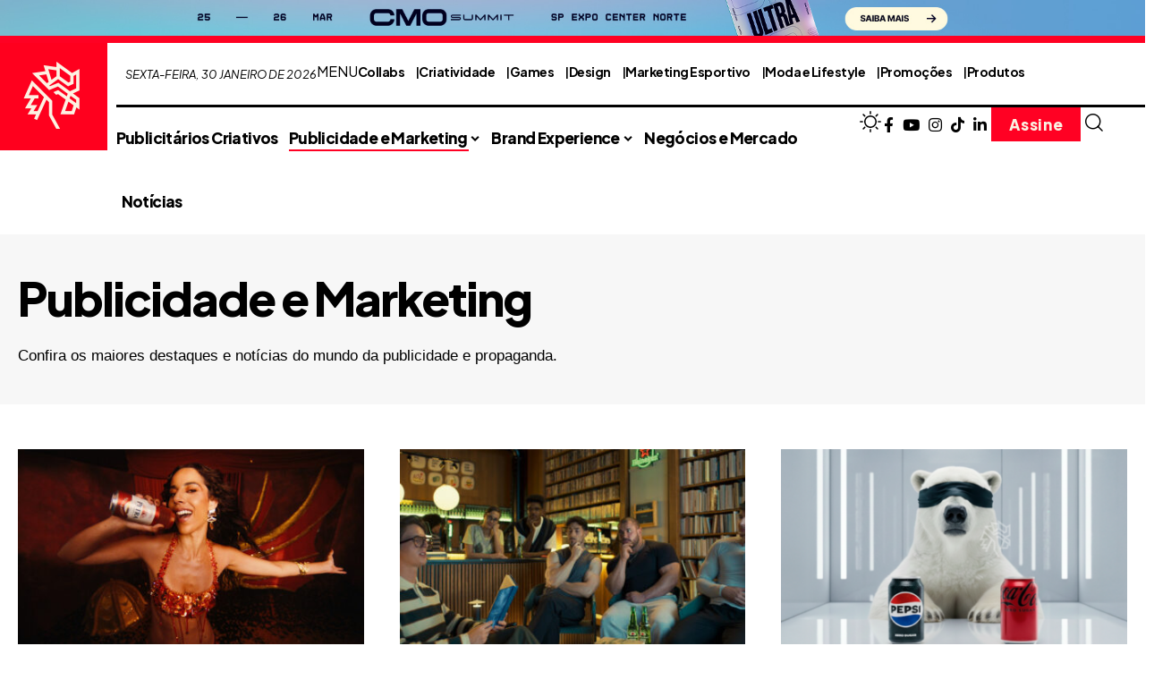

--- FILE ---
content_type: text/html; charset=UTF-8
request_url: https://www.publicitarioscriativos.com/publicidade/
body_size: 20899
content:
<!DOCTYPE html>
<html lang="pt-BR">
<head>
    <meta charset="UTF-8" />
    <meta http-equiv="X-UA-Compatible" content="IE=edge" />
	<meta name="viewport" content="width=device-width, initial-scale=1.0" />
    <link rel="profile" href="https://gmpg.org/xfn/11" />
	<meta name='robots' content='index, follow, max-image-preview:large, max-snippet:-1, max-video-preview:-1' />

	<!-- This site is optimized with the Yoast SEO plugin v26.8 - https://yoast.com/product/yoast-seo-wordpress/ -->
	<title>Arquivos Publicidade e Marketing - Publicitários Criativos</title>
	<link rel="preconnect" href="https://fonts.gstatic.com" crossorigin><link rel="preload" as="style" onload="this.onload=null;this.rel='stylesheet'" id="rb-preload-gfonts" href="https://fonts.googleapis.com/css?family=Plus+Jakarta+Sans%3A800%2C700%2C600%2C400%2C400italic%7CJost%3A400%2C700%7CPlus+Jakarta+Sans:100,100italic,200,200italic,300,300italic,400,400italic,500,500italic,600,600italic,700,700italic,800,800italic,900,900italic&amp;display=swap" crossorigin><noscript><link rel="stylesheet" href="https://fonts.googleapis.com/css?family=Plus+Jakarta+Sans%3A800%2C700%2C600%2C400%2C400italic%7CJost%3A400%2C700%7CPlus+Jakarta+Sans:100,100italic,200,200italic,300,300italic,400,400italic,500,500italic,600,600italic,700,700italic,800,800italic,900,900italic&amp;display=swap"></noscript><link rel="canonical" href="https://www.publicitarioscriativos.com/publicidade/" />
	<link rel="next" href="https://www.publicitarioscriativos.com/publicidade/page/2/" />
	<meta property="og:locale" content="pt_BR" />
	<meta property="og:type" content="article" />
	<meta property="og:title" content="Arquivos Publicidade e Marketing - Publicitários Criativos" />
	<meta property="og:description" content="Confira os maiores destaques e notícias do mundo da publicidade e propaganda." />
	<meta property="og:url" content="https://www.publicitarioscriativos.com/publicidade/" />
	<meta property="og:site_name" content="Publicitários Criativos" />
	<meta property="og:image" content="https://www.publicitarioscriativos.com/wp-content/uploads/2025/12/publicitarios-criativos-1.jpg" />
	<meta property="og:image:width" content="1280" />
	<meta property="og:image:height" content="720" />
	<meta property="og:image:type" content="image/jpeg" />
	<meta name="twitter:card" content="summary_large_image" />
	<script type="application/ld+json" class="yoast-schema-graph">{"@context":"https://schema.org","@graph":[{"@type":"CollectionPage","@id":"https://www.publicitarioscriativos.com/publicidade/","url":"https://www.publicitarioscriativos.com/publicidade/","name":"Arquivos Publicidade e Marketing - Publicitários Criativos","isPartOf":{"@id":"https://www.publicitarioscriativos.com/#website"},"primaryImageOfPage":{"@id":"https://www.publicitarioscriativos.com/publicidade/#primaryimage"},"image":{"@id":"https://www.publicitarioscriativos.com/publicidade/#primaryimage"},"thumbnailUrl":"https://www.publicitarioscriativos.com/wp-content/uploads/2026/01/Marina-Sena-transforma-Carnaval-em-CarnaPetra-e-celebra-a-folia-com-a-marca.jpg","breadcrumb":{"@id":"https://www.publicitarioscriativos.com/publicidade/#breadcrumb"},"inLanguage":"pt-BR"},{"@type":"ImageObject","inLanguage":"pt-BR","@id":"https://www.publicitarioscriativos.com/publicidade/#primaryimage","url":"https://www.publicitarioscriativos.com/wp-content/uploads/2026/01/Marina-Sena-transforma-Carnaval-em-CarnaPetra-e-celebra-a-folia-com-a-marca.jpg","contentUrl":"https://www.publicitarioscriativos.com/wp-content/uploads/2026/01/Marina-Sena-transforma-Carnaval-em-CarnaPetra-e-celebra-a-folia-com-a-marca.jpg","width":1280,"height":720},{"@type":"BreadcrumbList","@id":"https://www.publicitarioscriativos.com/publicidade/#breadcrumb","itemListElement":[{"@type":"ListItem","position":1,"name":"Início","item":"https://www.publicitarioscriativos.com/"},{"@type":"ListItem","position":2,"name":"Publicidade e Marketing"}]},{"@type":"WebSite","@id":"https://www.publicitarioscriativos.com/#website","url":"https://www.publicitarioscriativos.com/","name":"Publicitários Criativos","description":"A nova geração de publicitários criativos encontra-se aqui.","publisher":{"@id":"https://www.publicitarioscriativos.com/#organization"},"alternateName":"Publicitários Criativos","potentialAction":[{"@type":"SearchAction","target":{"@type":"EntryPoint","urlTemplate":"https://www.publicitarioscriativos.com/?s={search_term_string}"},"query-input":{"@type":"PropertyValueSpecification","valueRequired":true,"valueName":"search_term_string"}}],"inLanguage":"pt-BR"},{"@type":"Organization","@id":"https://www.publicitarioscriativos.com/#organization","name":"Publicitários Criativos","alternateName":"Publicitários Criativos","url":"https://www.publicitarioscriativos.com/","logo":{"@type":"ImageObject","inLanguage":"pt-BR","@id":"https://www.publicitarioscriativos.com/#/schema/logo/image/","url":"https://www.publicitarioscriativos.com/wp-content/uploads/2025/12/publicitarios-criativos.jpg","contentUrl":"https://www.publicitarioscriativos.com/wp-content/uploads/2025/12/publicitarios-criativos.jpg","width":240,"height":240,"caption":"Publicitários Criativos"},"image":{"@id":"https://www.publicitarioscriativos.com/#/schema/logo/image/"},"sameAs":["https://www.facebook.com/PublicitariosCriativos/","https://www.instagram.com/publicitarioscriativos/","https://www.linkedin.com/company/publicitários-criativos","https://br.pinterest.com/publicriativos/"]}]}</script>
	<!-- / Yoast SEO plugin. -->


<link rel="alternate" type="application/rss+xml" title="Feed para Publicitários Criativos &raquo;" href="https://www.publicitarioscriativos.com/feed/" />
<link rel="alternate" type="application/rss+xml" title="Feed de comentários para Publicitários Criativos &raquo;" href="https://www.publicitarioscriativos.com/comments/feed/" />
<link rel="alternate" type="application/rss+xml" title="Feed de categoria para Publicitários Criativos &raquo; Publicidade e Marketing" href="https://www.publicitarioscriativos.com/publicidade/feed/" />
<script type="application/ld+json">{
    "@context": "https://schema.org",
    "@type": "Organization",
    "legalName": "Publicit\u00e1rios Criativos",
    "url": "https://www.publicitarioscriativos.com/",
    "logo": "https://www.publicitarioscriativos.com/wp-content/uploads/2025/11/publicitarios-criativos.jpg",
    "sameAs": [
        "https://www.facebook.com/PublicitariosCriativos/",
        "https://www.youtube.com/PublicitariosCriativos",
        "https://www.instagram.com/publicitarioscriativos/",
        "https://www.tiktok.com/@publicitarioscriativos",
        "https://www.linkedin.com/company/publicit%C3%A1rios-criativos/"
    ]
}</script>
<style id='wp-img-auto-sizes-contain-inline-css'>
img:is([sizes=auto i],[sizes^="auto," i]){contain-intrinsic-size:3000px 1500px}
/*# sourceURL=wp-img-auto-sizes-contain-inline-css */
</style>
<style id='wp-emoji-styles-inline-css'>

	img.wp-smiley, img.emoji {
		display: inline !important;
		border: none !important;
		box-shadow: none !important;
		height: 1em !important;
		width: 1em !important;
		margin: 0 0.07em !important;
		vertical-align: -0.1em !important;
		background: none !important;
		padding: 0 !important;
	}
/*# sourceURL=wp-emoji-styles-inline-css */
</style>
<link rel='stylesheet' id='wp-block-library-css' href='https://www.publicitarioscriativos.com/wp-includes/css/dist/block-library/style.min.css?ver=6.9' media='all' />
<style id='classic-theme-styles-inline-css'>
/*! This file is auto-generated */
.wp-block-button__link{color:#fff;background-color:#32373c;border-radius:9999px;box-shadow:none;text-decoration:none;padding:calc(.667em + 2px) calc(1.333em + 2px);font-size:1.125em}.wp-block-file__button{background:#32373c;color:#fff;text-decoration:none}
/*# sourceURL=/wp-includes/css/classic-themes.min.css */
</style>
<link rel='stylesheet' id='foxiz-elements-css' href='https://www.publicitarioscriativos.com/wp-content/plugins/foxiz-core/lib/foxiz-elements/public/style.css?ver=3.1' media='all' />
<style id='global-styles-inline-css'>
:root{--wp--preset--aspect-ratio--square: 1;--wp--preset--aspect-ratio--4-3: 4/3;--wp--preset--aspect-ratio--3-4: 3/4;--wp--preset--aspect-ratio--3-2: 3/2;--wp--preset--aspect-ratio--2-3: 2/3;--wp--preset--aspect-ratio--16-9: 16/9;--wp--preset--aspect-ratio--9-16: 9/16;--wp--preset--color--black: #000000;--wp--preset--color--cyan-bluish-gray: #abb8c3;--wp--preset--color--white: #ffffff;--wp--preset--color--pale-pink: #f78da7;--wp--preset--color--vivid-red: #cf2e2e;--wp--preset--color--luminous-vivid-orange: #ff6900;--wp--preset--color--luminous-vivid-amber: #fcb900;--wp--preset--color--light-green-cyan: #7bdcb5;--wp--preset--color--vivid-green-cyan: #00d084;--wp--preset--color--pale-cyan-blue: #8ed1fc;--wp--preset--color--vivid-cyan-blue: #0693e3;--wp--preset--color--vivid-purple: #9b51e0;--wp--preset--gradient--vivid-cyan-blue-to-vivid-purple: linear-gradient(135deg,rgb(6,147,227) 0%,rgb(155,81,224) 100%);--wp--preset--gradient--light-green-cyan-to-vivid-green-cyan: linear-gradient(135deg,rgb(122,220,180) 0%,rgb(0,208,130) 100%);--wp--preset--gradient--luminous-vivid-amber-to-luminous-vivid-orange: linear-gradient(135deg,rgb(252,185,0) 0%,rgb(255,105,0) 100%);--wp--preset--gradient--luminous-vivid-orange-to-vivid-red: linear-gradient(135deg,rgb(255,105,0) 0%,rgb(207,46,46) 100%);--wp--preset--gradient--very-light-gray-to-cyan-bluish-gray: linear-gradient(135deg,rgb(238,238,238) 0%,rgb(169,184,195) 100%);--wp--preset--gradient--cool-to-warm-spectrum: linear-gradient(135deg,rgb(74,234,220) 0%,rgb(151,120,209) 20%,rgb(207,42,186) 40%,rgb(238,44,130) 60%,rgb(251,105,98) 80%,rgb(254,248,76) 100%);--wp--preset--gradient--blush-light-purple: linear-gradient(135deg,rgb(255,206,236) 0%,rgb(152,150,240) 100%);--wp--preset--gradient--blush-bordeaux: linear-gradient(135deg,rgb(254,205,165) 0%,rgb(254,45,45) 50%,rgb(107,0,62) 100%);--wp--preset--gradient--luminous-dusk: linear-gradient(135deg,rgb(255,203,112) 0%,rgb(199,81,192) 50%,rgb(65,88,208) 100%);--wp--preset--gradient--pale-ocean: linear-gradient(135deg,rgb(255,245,203) 0%,rgb(182,227,212) 50%,rgb(51,167,181) 100%);--wp--preset--gradient--electric-grass: linear-gradient(135deg,rgb(202,248,128) 0%,rgb(113,206,126) 100%);--wp--preset--gradient--midnight: linear-gradient(135deg,rgb(2,3,129) 0%,rgb(40,116,252) 100%);--wp--preset--font-size--small: 13px;--wp--preset--font-size--medium: 20px;--wp--preset--font-size--large: 36px;--wp--preset--font-size--x-large: 42px;--wp--preset--spacing--20: 0.44rem;--wp--preset--spacing--30: 0.67rem;--wp--preset--spacing--40: 1rem;--wp--preset--spacing--50: 1.5rem;--wp--preset--spacing--60: 2.25rem;--wp--preset--spacing--70: 3.38rem;--wp--preset--spacing--80: 5.06rem;--wp--preset--shadow--natural: 6px 6px 9px rgba(0, 0, 0, 0.2);--wp--preset--shadow--deep: 12px 12px 50px rgba(0, 0, 0, 0.4);--wp--preset--shadow--sharp: 6px 6px 0px rgba(0, 0, 0, 0.2);--wp--preset--shadow--outlined: 6px 6px 0px -3px rgb(255, 255, 255), 6px 6px rgb(0, 0, 0);--wp--preset--shadow--crisp: 6px 6px 0px rgb(0, 0, 0);}:where(.is-layout-flex){gap: 0.5em;}:where(.is-layout-grid){gap: 0.5em;}body .is-layout-flex{display: flex;}.is-layout-flex{flex-wrap: wrap;align-items: center;}.is-layout-flex > :is(*, div){margin: 0;}body .is-layout-grid{display: grid;}.is-layout-grid > :is(*, div){margin: 0;}:where(.wp-block-columns.is-layout-flex){gap: 2em;}:where(.wp-block-columns.is-layout-grid){gap: 2em;}:where(.wp-block-post-template.is-layout-flex){gap: 1.25em;}:where(.wp-block-post-template.is-layout-grid){gap: 1.25em;}.has-black-color{color: var(--wp--preset--color--black) !important;}.has-cyan-bluish-gray-color{color: var(--wp--preset--color--cyan-bluish-gray) !important;}.has-white-color{color: var(--wp--preset--color--white) !important;}.has-pale-pink-color{color: var(--wp--preset--color--pale-pink) !important;}.has-vivid-red-color{color: var(--wp--preset--color--vivid-red) !important;}.has-luminous-vivid-orange-color{color: var(--wp--preset--color--luminous-vivid-orange) !important;}.has-luminous-vivid-amber-color{color: var(--wp--preset--color--luminous-vivid-amber) !important;}.has-light-green-cyan-color{color: var(--wp--preset--color--light-green-cyan) !important;}.has-vivid-green-cyan-color{color: var(--wp--preset--color--vivid-green-cyan) !important;}.has-pale-cyan-blue-color{color: var(--wp--preset--color--pale-cyan-blue) !important;}.has-vivid-cyan-blue-color{color: var(--wp--preset--color--vivid-cyan-blue) !important;}.has-vivid-purple-color{color: var(--wp--preset--color--vivid-purple) !important;}.has-black-background-color{background-color: var(--wp--preset--color--black) !important;}.has-cyan-bluish-gray-background-color{background-color: var(--wp--preset--color--cyan-bluish-gray) !important;}.has-white-background-color{background-color: var(--wp--preset--color--white) !important;}.has-pale-pink-background-color{background-color: var(--wp--preset--color--pale-pink) !important;}.has-vivid-red-background-color{background-color: var(--wp--preset--color--vivid-red) !important;}.has-luminous-vivid-orange-background-color{background-color: var(--wp--preset--color--luminous-vivid-orange) !important;}.has-luminous-vivid-amber-background-color{background-color: var(--wp--preset--color--luminous-vivid-amber) !important;}.has-light-green-cyan-background-color{background-color: var(--wp--preset--color--light-green-cyan) !important;}.has-vivid-green-cyan-background-color{background-color: var(--wp--preset--color--vivid-green-cyan) !important;}.has-pale-cyan-blue-background-color{background-color: var(--wp--preset--color--pale-cyan-blue) !important;}.has-vivid-cyan-blue-background-color{background-color: var(--wp--preset--color--vivid-cyan-blue) !important;}.has-vivid-purple-background-color{background-color: var(--wp--preset--color--vivid-purple) !important;}.has-black-border-color{border-color: var(--wp--preset--color--black) !important;}.has-cyan-bluish-gray-border-color{border-color: var(--wp--preset--color--cyan-bluish-gray) !important;}.has-white-border-color{border-color: var(--wp--preset--color--white) !important;}.has-pale-pink-border-color{border-color: var(--wp--preset--color--pale-pink) !important;}.has-vivid-red-border-color{border-color: var(--wp--preset--color--vivid-red) !important;}.has-luminous-vivid-orange-border-color{border-color: var(--wp--preset--color--luminous-vivid-orange) !important;}.has-luminous-vivid-amber-border-color{border-color: var(--wp--preset--color--luminous-vivid-amber) !important;}.has-light-green-cyan-border-color{border-color: var(--wp--preset--color--light-green-cyan) !important;}.has-vivid-green-cyan-border-color{border-color: var(--wp--preset--color--vivid-green-cyan) !important;}.has-pale-cyan-blue-border-color{border-color: var(--wp--preset--color--pale-cyan-blue) !important;}.has-vivid-cyan-blue-border-color{border-color: var(--wp--preset--color--vivid-cyan-blue) !important;}.has-vivid-purple-border-color{border-color: var(--wp--preset--color--vivid-purple) !important;}.has-vivid-cyan-blue-to-vivid-purple-gradient-background{background: var(--wp--preset--gradient--vivid-cyan-blue-to-vivid-purple) !important;}.has-light-green-cyan-to-vivid-green-cyan-gradient-background{background: var(--wp--preset--gradient--light-green-cyan-to-vivid-green-cyan) !important;}.has-luminous-vivid-amber-to-luminous-vivid-orange-gradient-background{background: var(--wp--preset--gradient--luminous-vivid-amber-to-luminous-vivid-orange) !important;}.has-luminous-vivid-orange-to-vivid-red-gradient-background{background: var(--wp--preset--gradient--luminous-vivid-orange-to-vivid-red) !important;}.has-very-light-gray-to-cyan-bluish-gray-gradient-background{background: var(--wp--preset--gradient--very-light-gray-to-cyan-bluish-gray) !important;}.has-cool-to-warm-spectrum-gradient-background{background: var(--wp--preset--gradient--cool-to-warm-spectrum) !important;}.has-blush-light-purple-gradient-background{background: var(--wp--preset--gradient--blush-light-purple) !important;}.has-blush-bordeaux-gradient-background{background: var(--wp--preset--gradient--blush-bordeaux) !important;}.has-luminous-dusk-gradient-background{background: var(--wp--preset--gradient--luminous-dusk) !important;}.has-pale-ocean-gradient-background{background: var(--wp--preset--gradient--pale-ocean) !important;}.has-electric-grass-gradient-background{background: var(--wp--preset--gradient--electric-grass) !important;}.has-midnight-gradient-background{background: var(--wp--preset--gradient--midnight) !important;}.has-small-font-size{font-size: var(--wp--preset--font-size--small) !important;}.has-medium-font-size{font-size: var(--wp--preset--font-size--medium) !important;}.has-large-font-size{font-size: var(--wp--preset--font-size--large) !important;}.has-x-large-font-size{font-size: var(--wp--preset--font-size--x-large) !important;}
:where(.wp-block-post-template.is-layout-flex){gap: 1.25em;}:where(.wp-block-post-template.is-layout-grid){gap: 1.25em;}
:where(.wp-block-term-template.is-layout-flex){gap: 1.25em;}:where(.wp-block-term-template.is-layout-grid){gap: 1.25em;}
:where(.wp-block-columns.is-layout-flex){gap: 2em;}:where(.wp-block-columns.is-layout-grid){gap: 2em;}
:root :where(.wp-block-pullquote){font-size: 1.5em;line-height: 1.6;}
/*# sourceURL=global-styles-inline-css */
</style>
<link rel='stylesheet' id='elementor-frontend-css' href='https://www.publicitarioscriativos.com/wp-content/uploads/elementor/css/custom-frontend.min.css?ver=1769650679' media='all' />
<link rel='stylesheet' id='elementor-post-28673-css' href='https://www.publicitarioscriativos.com/wp-content/uploads/elementor/css/post-28673.css?ver=1769650679' media='all' />
<link rel='stylesheet' id='elementor-post-34681-css' href='https://www.publicitarioscriativos.com/wp-content/uploads/elementor/css/post-34681.css?ver=1769650679' media='all' />
<link rel='stylesheet' id='elementor-post-2085-css' href='https://www.publicitarioscriativos.com/wp-content/uploads/elementor/css/post-2085.css?ver=1769650679' media='all' />
<link rel='stylesheet' id='elementor-post-34673-css' href='https://www.publicitarioscriativos.com/wp-content/uploads/elementor/css/post-34673.css?ver=1769683436' media='all' />

<link rel='stylesheet' id='foxiz-main-css' href='https://www.publicitarioscriativos.com/wp-content/themes/publicitarios-criativos/assets/css/main.css?ver=2.6.9' media='all' />
<style id='foxiz-main-inline-css'>
:root {--body-family:Arial, Helvetica, sans-serif;--body-fweight:400;--body-fcolor:#000000;--body-fsize:17px;--h1-family:Plus Jakarta Sans;--h1-fweight:800;--h1-fsize:52px;--h1-fspace:-0.03846em;--h2-family:Plus Jakarta Sans;--h2-fweight:700;--h2-fsize:34px;--h2-fspace:-0.02941em;--h3-family:Plus Jakarta Sans;--h3-fweight:700;--h3-fsize:25px;--h3-fspace:-0.02800em;--h4-family:Plus Jakarta Sans;--h4-fweight:700;--h4-fsize:20px;--h4-fspace:-0.02500em;--h5-family:Plus Jakarta Sans;--h5-fweight:700;--h5-fsize:17px;--h5-fspace:-0.02941em;--h6-family:Plus Jakarta Sans;--h6-fweight:700;--h6-fsize:16px;--h6-fspace:-0.03125em;--cat-family:Plus Jakarta Sans;--cat-fweight:600;--cat-transform:uppercase;--cat-fsize:14px;--cat-fspace:0.07143em;--meta-family:Arial, Helvetica, sans-serif;--meta-fweight:400;--meta-fcolor:#000000;--meta-fsize:13px;--meta-b-family:Arial, Helvetica, sans-serif;--meta-b-fweight:600;--meta-b-fcolor:#000000;--meta-b-fspace:.5px;--input-family:Jost;--input-fweight:400;--btn-family:Plus Jakarta Sans;--btn-fweight:800;--btn-fsize:16px;--btn-fspace:-0.01250em;--menu-family:Plus Jakarta Sans;--menu-fweight:600;--menu-fsize:18px;--menu-fspace:-0.01111em;--submenu-family:Jost;--submenu-fweight:400;--submenu-fsize:14px;--dwidgets-family:Plus Jakarta Sans;--dwidgets-fweight:600;--dwidgets-fsize:15px;--headline-family:Plus Jakarta Sans;--headline-fweight:800;--headline-transform:none;--headline-fsize:56px;--headline-fspace:-0.04464em;--tagline-family:Plus Jakarta Sans;--tagline-fweight:400;--tagline-fsize:18px;--heading-family:Jost;--heading-fweight:700;--heading-fspace:-.5px;--subheading-family:Plus Jakarta Sans;--subheading-fweight:400;--subheading-fstyle:italic;--subheading-fsize:16px;--quote-family:Plus Jakarta Sans;--quote-fweight:700;--quote-fspace:-1px;--bcrumb-family:Plus Jakarta Sans;--bcrumb-fweight:600;--bcrumb-fsize:20px;--headline-s-fsize : 56px;--tagline-s-fsize : 18px;}@media (max-width: 1024px) {body {--body-fsize : 16px;--h1-fsize : 42px;--h2-fsize : 30px;--h3-fsize : 22px;--h4-fsize : 18px;--h5-fsize : 16px;--h6-fsize : 16px;--meta-fsize : 12px;--excerpt-fsize : 14px;--dwidgets-fsize : 14px;--headline-fsize : 34px;--headline-s-fsize : 34px;--tagline-fsize : 16px;--tagline-s-fsize : 16px;}}@media (max-width: 767px) {body {--body-fsize : 16px;--h1-fsize : 30px;--h2-fsize : 26px;--h3-fsize : 20px;--h4-fsize : 18px;--h5-fsize : 16px;--h6-fsize : 16px;--meta-fsize : 12px;--excerpt-fsize : 13px;--dwidgets-fsize : 13px;--headline-fsize : 28px;--headline-s-fsize : 28px;--tagline-fsize : 15px;--tagline-s-fsize : 15px;}}:root {--g-color :#ff0123;--g-color-90 :#ff0123e6;--dark-accent :#030e14;--dark-accent-90 :#030e14e6;--dark-accent-0 :#030e1400;--indicator-bg-from :#ff8e92;--indicator-bg-to :#ff001f;--indicator-height :5px;}[data-theme="dark"], .light-scheme {--solid-white :#000000;--dark-accent :#04031d;--dark-accent-90 :#04031de6;--dark-accent-0 :#04031d00;--meta-fcolor :#ffffff;--meta-b-fcolor :#ffffff;}[data-theme="dark"].is-hd-4 {--nav-bg: #191c20;--nav-bg-from: #191c20;--nav-bg-to: #191c20;--nav-bg-glass: #191c2011;--nav-bg-glass-from: #191c2011;--nav-bg-glass-to: #191c2011;}[data-theme="dark"].is-hd-5, [data-theme="dark"].is-hd-5:not(.sticky-on) {--nav-bg: #191c20;--nav-bg-from: #191c20;--nav-bg-to: #191c20;--nav-bg-glass: #191c2011;--nav-bg-glass-from: #191c2011;--nav-bg-glass-to: #191c2011;}[data-theme="dark"] {--subnav-bg: #000000;--subnav-bg-from: #000000;--subnav-bg-to: #000000;--subnav-color :#ffffff;--subnav-color-10 :#ffffff1a;--subnav-color-h :#dddddd;}:root {--mbnav-bg: #ffffff;--mbnav-bg-from: #ffffff;--mbnav-bg-to: #ffffff;--mbnav-bg-glass: #ffffffbb;--mbnav-bg-glass-from: #ffffffbb;--mbnav-bg-glass-to: #ffffffbb;--submbnav-bg: #ff4949;--submbnav-bg-from: #ff4949;--submbnav-bg-to: #eeee22;--mbnav-color :#0a0a0a;--submbnav-color :#ffffff;--submbnav-color-10 :#ffffff1a;}[data-theme="dark"] {--mbnav-bg: #0a0a0a;--mbnav-bg-from: #0a0a0a;--mbnav-bg-to: #0a0a0a;--mbnav-bg-glass: #0a0a0a11;--mbnav-bg-glass-from: #0a0a0a11;--mbnav-bg-glass-to: #0a0a0a11;--submbnav-bg: #0a0a0a;--submbnav-bg-from: #0a0a0a;--submbnav-bg-to: #0a0a0a;--mbnav-color :#ffffff;--submbnav-color :#ffffff;}.p-category {--cat-highlight : #ff0123;--cat-highlight-90 : #ff0123e6;--cat-fcolor : #faf2e2;}[data-theme="dark"] .p-category, .light-scheme .p-category, [data-theme="dark"] .meta-tax, .light-scheme .meta-tax {--cat-highlight : #ff0123;--cat-highlight-90 : #ff0123e6;--cat-fcolor : #faf2e2;}:root {--subnav-bg: #000000;--subnav-bg-from: #000000;--subnav-bg-to: #000000;--subnav-color :#ffffff;--subnav-color-10 :#ffffff1a;--subnav-color-h :#dddddd;--privacy-bg-color :#000000;--privacy-color :#ffffff;--topad-spacing :15px;--round-3 :0px;--round-5 :0px;--round-7 :0px;--input-bg : transparent;--input-border : 1px solid currentColor;--hyperlink-line-color :var(--g-color);--mlogo-height :60px;--rb-width : 1340px;--rb-small-width : 897px;--s-content-width : 760px;--max-width-wo-sb : 840px;--alignwide-w : 1300px;--s10-feat-ratio :45%;--s11-feat-ratio :45%;--title-hcolor :#faf2e2;--title-e-hcolor :#ff0123;--login-popup-w : 350px;}[data-theme="dark"], .light-scheme {--title-hcolor :#faf2e2;--title-e-hcolor :#ff0123; }.p-readmore { font-family:Plus Jakarta Sans;font-weight:700;text-transform:uppercase;letter-spacing:1px;}.mobile-menu > li > a  { font-family:Plus Jakarta Sans;font-weight:600;font-size:14px;}.mobile-menu .sub-menu a, .logged-mobile-menu a { font-family:Plus Jakarta Sans;font-weight:600;font-size:14px;}.mobile-qview a { font-family:Plus Jakarta Sans;font-weight:600;font-size:14px;}.search-header:before { background-repeat : no-repeat;background-size : cover;background-attachment : scroll;background-position : center center;}[data-theme="dark"] .search-header:before { background-repeat : no-repeat;background-size : cover;background-attachment : scroll;background-position : center center;}.footer-has-bg { background-color : #0000000a;}#amp-mobile-version-switcher { display: none; }.mobile-menu .sub-menu > * {flex: 0 0 100%}input[type="text"]:focus, input[type="tel"]:focus , input[type="password"]:focus,input[type="email"]:focus, input[type="url"]:focus, input[type="search"]:focus, input[type="number"]:focus,textarea:focus { border-color: currentColor; }
/*# sourceURL=foxiz-main-inline-css */
</style>
<link rel='stylesheet' id='foxiz-print-css' href='https://www.publicitarioscriativos.com/wp-content/themes/publicitarios-criativos/assets/css/print.css?ver=2.6.9' media='all' />
<link rel='stylesheet' id='foxiz-style-css' href='https://www.publicitarioscriativos.com/wp-content/themes/publicitarios-criativos/style.css?ver=2.6.9' media='all' />
<link rel='stylesheet' id='elementor-gf-local-roboto-css' href='https://www.publicitarioscriativos.com/wp-content/uploads/elementor/google-fonts/css/roboto.css?ver=1742737927' media='all' />
<link rel='stylesheet' id='elementor-gf-local-robotoslab-css' href='https://www.publicitarioscriativos.com/wp-content/uploads/elementor/google-fonts/css/robotoslab.css?ver=1742737931' media='all' />

<script src="https://www.publicitarioscriativos.com/wp-includes/js/jquery/jquery.min.js?ver=3.7.1" id="jquery-core-js"></script>
<script src="https://www.publicitarioscriativos.com/wp-includes/js/jquery/jquery-migrate.min.js?ver=3.4.1" id="jquery-migrate-js"></script>
<link rel="preload" href="https://www.publicitarioscriativos.com/wp-content/themes/publicitarios-criativos/assets/fonts/icons.woff2?ver=2.5.0" as="font" type="font/woff2" crossorigin="anonymous"> <link rel="https://api.w.org/" href="https://www.publicitarioscriativos.com/wp-json/" /><link rel="alternate" title="JSON" type="application/json" href="https://www.publicitarioscriativos.com/wp-json/wp/v2/categories/9" /><link rel="EditURI" type="application/rsd+xml" title="RSD" href="https://www.publicitarioscriativos.com/xmlrpc.php?rsd" />
<meta name="generator" content="WordPress 6.9" />
<meta name="generator" content="Elementor 3.34.3; features: e_font_icon_svg, additional_custom_breakpoints; settings: css_print_method-external, google_font-enabled, font_display-swap">
<script type="application/ld+json">{
    "@context": "https://schema.org",
    "@type": "WebSite",
    "@id": "https://www.publicitarioscriativos.com/#website",
    "url": "https://www.publicitarioscriativos.com/",
    "name": "Publicit\u00e1rios Criativos",
    "potentialAction": {
        "@type": "SearchAction",
        "target": "https://www.publicitarioscriativos.com/?s={search_term_string}",
        "query-input": "required name=search_term_string"
    }
}</script>
			<style>
				.e-con.e-parent:nth-of-type(n+4):not(.e-lazyloaded):not(.e-no-lazyload),
				.e-con.e-parent:nth-of-type(n+4):not(.e-lazyloaded):not(.e-no-lazyload) * {
					background-image: none !important;
				}
				@media screen and (max-height: 1024px) {
					.e-con.e-parent:nth-of-type(n+3):not(.e-lazyloaded):not(.e-no-lazyload),
					.e-con.e-parent:nth-of-type(n+3):not(.e-lazyloaded):not(.e-no-lazyload) * {
						background-image: none !important;
					}
				}
				@media screen and (max-height: 640px) {
					.e-con.e-parent:nth-of-type(n+2):not(.e-lazyloaded):not(.e-no-lazyload),
					.e-con.e-parent:nth-of-type(n+2):not(.e-lazyloaded):not(.e-no-lazyload) * {
						background-image: none !important;
					}
				}
			</style>
			<link rel="icon" href="https://www.publicitarioscriativos.com/wp-content/uploads/2017/07/cropped-logo-publicitarios-criativos-32x32.png" sizes="32x32" />
<link rel="icon" href="https://www.publicitarioscriativos.com/wp-content/uploads/2017/07/cropped-logo-publicitarios-criativos-192x192.png" sizes="192x192" />
<link rel="apple-touch-icon" href="https://www.publicitarioscriativos.com/wp-content/uploads/2017/07/cropped-logo-publicitarios-criativos-180x180.png" />
<meta name="msapplication-TileImage" content="https://www.publicitarioscriativos.com/wp-content/uploads/2017/07/cropped-logo-publicitarios-criativos-270x270.png" />
		<style id="wp-custom-css">
			.current-date,
.current-date * {
  text-transform: uppercase;
}

.mobile-collapse:not(.is-collapse-template) {
    color: var(--submbnav-color, var(--subnav-color));
    background:#000;
 
}

.collapse-footer {background:#101010}
.cs-entry__comments-inner {
  display: none;
  margin-top: 12px;
}

.cs-entry__comments.is-open .cs-entry__comments-inner {
  display: block;
  animation: fichaFade 0.25s ease;
}

/* botão ficha técnica */
.cs-entry__comments-toggle {
  display: inline-flex;
  align-items: center;
  padding: 10px 14px;
  background: #ff0123;
  color: #fff;
  font-size: 13px;
  font-weight: 600;
  border-radius: 6px;
  cursor: pointer;
  transition: background 0.25s ease, transform 0.15s ease;
}

/* hover */
.cs-entry__comments-toggle:hover {
  background: #e6001fe6;
}

/* clique */
.cs-entry__comments-toggle:active {
  transform: scale(0.97);
}

/* remove o "Visualizar" */
.cs-entry__comments-toggle span span:last-child {
  display: none;
}

/* estado aberto */
.cs-entry__comments.is-open .cs-entry__comments-toggle {
  background: #c8001ae6;
}

@keyframes fichaFade {
  from {
    opacity: 0;
    transform: translateY(-4px);
  }
  to {
    opacity: 1;
    transform: translateY(0);
  }
}

.cs-entry__comments-inner ol.comment-list {
  list-style: none;
  padding-left: 0;
  margin-left: 0;
}

.cs-entry__comments-inner ol.comment-list li {
  margin-left: 0;
  padding-left: 0;
}

.cs-entry__comments-inner .comment-body,
.cs-entry__comments-inner .comment-content {
  margin-left: 0;
  padding-left: 0;
}		</style>
		</head>
<body data-rsssl=1 class="archive category category-publicidade category-9 wp-embed-responsive wp-theme-publicitarios-criativos elementor-default elementor-kit-28673 menu-ani-4 hover-ani-5 btn-ani-3 btn-transform-1 is-rm-1 lmeta-dot loader-3 dark-sw-2 mtax-1 toc-smooth is-hd-rb_template " data-theme="default">

	<style>
.top-bar-banner {
  width: 100%;
  display: flex;
  justify-content: center;
  overflow: hidden;
}

.top-bar-banner a {
  display: block;
}

.top-bar-banner img {
  display: block;
  max-width: 100%;
  height: auto;
}
</style>
<div class="top-bar-banner">
  <a href="https://cmosummit.com.br/?utm_source=Parceiros&utm_medium=publicitarioscriativos&utm_term=geral&utm_content=&utm_campaign=geral" target="_blank" rel="noopener">
    <picture>
      <source media="(max-width: 480px)" srcset="https://www.publicitarioscriativos.com/wp-content/uploads/2026/01/BANNER-SITE-TOP-BAR-MOBILE.jpg">
      <img src="https://www.publicitarioscriativos.com/wp-content/uploads/2026/01/CMO-BANNER-SITE-TOP-BAR-DESKTOP.jpg" alt="CMO Summit">
    </picture>
  </a>
</div>

		<script>
			(function () {
				const yesStorage = () => {
					let storage;
					try {
						storage = window['localStorage'];
						storage.setItem('__rbStorageSet', 'x');
						storage.removeItem('__rbStorageSet');
						return true;
					} catch {
						return false;
					}
				};
				let currentMode = null;
				const darkModeID = 'RubyDarkMode';
								currentMode = yesStorage() ? localStorage.getItem(darkModeID) || null : 'default';
				if (!currentMode) {
										currentMode = 'default';
					yesStorage() && localStorage.setItem(darkModeID, 'default');
									}
				document.body.setAttribute('data-theme', currentMode === 'dark' ? 'dark' : 'default');
							})();
		</script>
		<div class="site-outer">
			<div id="site-header" class="header-wrap rb-section header-template">
						<div class="navbar-outer navbar-template-outer">
				<div id="header-template-holder"><div class="header-template-inner">		<div data-elementor-type="wp-post" data-elementor-id="2085" class="elementor elementor-2085">
				<div class="elementor-element elementor-element-39519a4 e-flex e-con-boxed e-con e-parent" data-id="39519a4" data-element_type="container">
					<div class="e-con-inner">
				<div class="elementor-element elementor-element-d29681e elementor-widget elementor-widget-foxiz-logo" data-id="d29681e" data-element_type="widget" data-widget_type="foxiz-logo.default">
				<div class="elementor-widget-container">
							<div class="the-logo">
			<a href="https://www.publicitarioscriativos.com/">
									<img fetchpriority="high" loading="eager" fetchpriority="high" decoding="async" data-mode="default" width="240" height="240" src="https://www.publicitarioscriativos.com/wp-content/uploads/2025/11/publicitarios-criativos.jpg" alt="Publicitários Criativos" />
					<img fetchpriority="high" loading="eager" fetchpriority="high" decoding="async" data-mode="dark" width="240" height="240" src="https://www.publicitarioscriativos.com/wp-content/uploads/2025/11/publicitarios-criativos.jpg" alt="" />
							</a>
					</div>
						</div>
				</div>
		<div class="elementor-element elementor-element-542c4f4 e-con-full e-flex e-con e-child" data-id="542c4f4" data-element_type="container">
		<div class="elementor-element elementor-element-265ebd7 e-con-full e-flex e-con e-child" data-id="265ebd7" data-element_type="container">
				<div class="elementor-element elementor-element-d9b2cab elementor-widget elementor-widget-foxiz-current-date" data-id="d9b2cab" data-element_type="widget" data-widget_type="foxiz-current-date.default">
				<div class="elementor-widget-container">
					<span class="current-date">sexta-feira, 30 janeiro  de 2026</span>				</div>
				</div>
				<div class="elementor-element elementor-element-833a2d9 is-divider-pipe elementor-widget elementor-widget-foxiz-quick-links" data-id="833a2d9" data-element_type="widget" data-widget_type="foxiz-quick-links.default">
				<div class="elementor-widget-container">
					<div id="uid_833a2d9" class="block-wrap block-qlinks qlayout-1 effect-underline res-nowrap qlinks-scroll meta-s-default"><ul class="qlinks-inner"><li class="qlink qlinks-heading"><div class="qlink-label">MENU</div></li><li class="qlink h5"><a href="https://www.publicitarioscriativos.com/collabs/">Collabs</a></li><li class="qlink h5"><a href="https://www.publicitarioscriativos.com/criatividade/">Criatividade</a></li><li class="qlink h5"><a href="https://www.publicitarioscriativos.com/games/">Games</a></li><li class="qlink h5"><a href="https://www.publicitarioscriativos.com/design/">Design</a></li><li class="qlink h5"><a href="https://www.publicitarioscriativos.com/marketing-esportivo/">Marketing Esportivo</a></li><li class="qlink h5"><a href="https://www.publicitarioscriativos.com/moda-e-lifestyle/">Moda e Lifestyle</a></li><li class="qlink h5"><a href="https://www.publicitarioscriativos.com/promocoes/">Promoções</a></li><li class="qlink h5"><a href="https://www.publicitarioscriativos.com/produtos/">Produtos</a></li></ul></div>				</div>
				</div>
				</div>
		<div class="elementor-element elementor-element-2fc84eb e-con-full e-flex e-con e-child" data-id="2fc84eb" data-element_type="container">
		<div class="elementor-element elementor-element-ffa53e1 e-con-full e-flex e-con e-child" data-id="ffa53e1" data-element_type="container">
				<div class="elementor-element elementor-element-1a97522 elementor-widget__width-auto no-edge is-divider-0 elementor-widget elementor-widget-foxiz-navigation" data-id="1a97522" data-element_type="widget" data-widget_type="foxiz-navigation.default">
				<div class="elementor-widget-container">
							<nav id="site-navigation" class="main-menu-wrap template-menu" aria-label="main menu">
			<ul id="menu-main" class="main-menu rb-menu large-menu" itemscope itemtype="https://www.schema.org/SiteNavigationElement"><li id="menu-item-34738" class="menu-item menu-item-type-custom menu-item-object-custom menu-item-home menu-item-34738"><a href="https://www.publicitarioscriativos.com/"><span>Publicitários Criativos</span></a></li>
<li id="menu-item-34693" class="menu-item menu-item-type-taxonomy menu-item-object-category current-menu-item menu-item-34693 menu-item-has-children menu-has-child-mega is-child-wide"><a href="https://www.publicitarioscriativos.com/publicidade/" aria-current="page"><span>Publicidade e Marketing</span></a><div class="mega-dropdown is-mega-category" ><div class="rb-container edge-padding"><div class="mega-dropdown-inner"><div class="mega-header mega-header-fw"><span class="h4">Publicidade e Marketing</span><a class="mega-link is-meta" href="https://www.publicitarioscriativos.com/publicidade/"><span>Veja Mais</span><i class="rbi rbi-cright" aria-hidden="true"></i></a></div><div id="mega-listing-34693" class="block-wrap block-small block-grid block-grid-small-1 rb-columns rb-col-5 is-gap-10 meta-s-default"><div class="block-inner">		<div class="p-wrap p-grid p-grid-small-1" data-pid="35987">
				<div class="feat-holder">
						<div class="p-featured">
					<a class="p-flink" href="https://www.publicitarioscriativos.com/marina-sena-transforma-carnaval-em-carnapetra-e-celebra-a-folia-com-a-marca/" title="Marina Sena transforma “Carnaval” em #CarnaPetra e celebra a folia com a marca">
			<img loading="lazy" width="330" height="220" src="https://www.publicitarioscriativos.com/wp-content/uploads/2026/01/Marina-Sena-transforma-Carnaval-em-CarnaPetra-e-celebra-a-folia-com-a-marca-330x220.jpg" class="featured-img wp-post-image" alt="" loading="lazy" decoding="async" />		</a>
				</div>
	</div>
				<div class="p-content">
			<div class="entry-title h4">		<a class="p-url" href="https://www.publicitarioscriativos.com/marina-sena-transforma-carnaval-em-carnapetra-e-celebra-a-folia-com-a-marca/" rel="bookmark">Marina Sena transforma “Carnaval” em #CarnaPetra e celebra a folia com a marca</a></div>			<div class="p-meta">
				<div class="meta-inner is-meta">
							<div class="meta-el meta-update">
						<time class="updated" datetime="2026-01-29T07:29:17-03:00">29 de janeiro de 2026</time>
		</div>
						</div>
							</div>
				</div>
				</div>
			<div class="p-wrap p-grid p-grid-small-1" data-pid="35985">
				<div class="feat-holder">
						<div class="p-featured">
					<a class="p-flink" href="https://www.publicitarioscriativos.com/heineken-lanca-algoritmo-para-incentivar-conexoes-reais-alem-das-redes-sociais/" title="Heineken lança “Algoritmo” para incentivar conexões reais além das redes sociais">
			<img loading="lazy" width="330" height="220" src="https://www.publicitarioscriativos.com/wp-content/uploads/2026/01/Heineken-lanca-Algoritmo-para-incentivar-conexoes-reais-alem-das-redes-sociais-330x220.jpg" class="featured-img wp-post-image" alt="" loading="lazy" decoding="async" />		</a>
				</div>
	</div>
				<div class="p-content">
			<div class="entry-title h4">		<a class="p-url" href="https://www.publicitarioscriativos.com/heineken-lanca-algoritmo-para-incentivar-conexoes-reais-alem-das-redes-sociais/" rel="bookmark">Heineken lança “Algoritmo” para incentivar conexões reais além das redes sociais</a></div>			<div class="p-meta">
				<div class="meta-inner is-meta">
							<div class="meta-el meta-update">
						<time class="updated" datetime="2026-01-29T07:21:45-03:00">29 de janeiro de 2026</time>
		</div>
						</div>
							</div>
				</div>
				</div>
			<div class="p-wrap p-grid p-grid-small-1" data-pid="35932">
				<div class="feat-holder">
						<div class="p-featured">
					<a class="p-flink" href="https://www.publicitarioscriativos.com/pepsi-provoca-coca-cola-com-teaser-do-urso-polar-em-teste-cego-para-o-super-bowl/" title="Pepsi provoca Coca-Cola com urso polar em teste cego">
			<img loading="lazy" width="330" height="220" src="https://www.publicitarioscriativos.com/wp-content/uploads/2026/01/Pepsi-provoca-Coca-Cola-com-teaser-do-urso-polar-em-teste-cego-para-o-Super-Bowl-330x220.png" class="featured-img wp-post-image" alt="" loading="lazy" decoding="async" />		</a>
				</div>
	</div>
				<div class="p-content">
			<div class="entry-title h4">		<a class="p-url" href="https://www.publicitarioscriativos.com/pepsi-provoca-coca-cola-com-teaser-do-urso-polar-em-teste-cego-para-o-super-bowl/" rel="bookmark">Pepsi provoca Coca-Cola com urso polar em teste cego</a></div>			<div class="p-meta">
				<div class="meta-inner is-meta">
							<div class="meta-el meta-update">
						<time class="updated" datetime="2026-01-29T17:48:24-03:00">29 de janeiro de 2026</time>
		</div>
						</div>
							</div>
				</div>
				</div>
			<div class="p-wrap p-grid p-grid-small-1" data-pid="35916">
				<div class="feat-holder">
						<div class="p-featured">
					<a class="p-flink" href="https://www.publicitarioscriativos.com/com-shaquille-oneal-sportingbet-lanca-maior-campanha-de-marca-de-sua-historia-no-brasil/" title="Com Shaquille O’Neal, Sportingbet lança maior campanha de marca de sua história no Brasil">
			<img loading="lazy" width="330" height="220" src="https://www.publicitarioscriativos.com/wp-content/uploads/2026/01/Com-Shaquille-ONeal-Sportingbet-lanca-maior-campanha-de-marca-de-sua-historia-no-Brasil-330x220.jpg" class="featured-img wp-post-image" alt="" loading="lazy" decoding="async" />		</a>
				</div>
	</div>
				<div class="p-content">
			<div class="entry-title h4">		<a class="p-url" href="https://www.publicitarioscriativos.com/com-shaquille-oneal-sportingbet-lanca-maior-campanha-de-marca-de-sua-historia-no-brasil/" rel="bookmark">Com Shaquille O’Neal, Sportingbet lança maior campanha de marca de sua história no Brasil</a></div>			<div class="p-meta">
				<div class="meta-inner is-meta">
							<div class="meta-el meta-update">
						<time class="updated" datetime="2026-01-26T14:58:26-03:00">26 de janeiro de 2026</time>
		</div>
						</div>
							</div>
				</div>
				</div>
			<div class="p-wrap p-grid p-grid-small-1" data-pid="35914">
				<div class="feat-holder">
						<div class="p-featured">
					<a class="p-flink" href="https://www.publicitarioscriativos.com/me-de-motivo-e-a-nova-campanha-convida-rhs-e-empresas-a-escolherem-flash/" title="“Me dê motivo”, é a nova campanha convida RHs e empresas a escolherem  Flash">
			<img loading="lazy" width="330" height="220" src="https://www.publicitarioscriativos.com/wp-content/uploads/2026/01/Me-de-motivo-e-a-nova-campanha-convida-RHs-e-empresas-a-escolherem-Flash-330x220.jpg" class="featured-img wp-post-image" alt="" loading="lazy" decoding="async" />		</a>
				</div>
	</div>
				<div class="p-content">
			<div class="entry-title h4">		<a class="p-url" href="https://www.publicitarioscriativos.com/me-de-motivo-e-a-nova-campanha-convida-rhs-e-empresas-a-escolherem-flash/" rel="bookmark">“Me dê motivo”, é a nova campanha convida RHs e empresas a escolherem  Flash</a></div>			<div class="p-meta">
				<div class="meta-inner is-meta">
							<div class="meta-el meta-update">
						<time class="updated" datetime="2026-01-26T14:26:20-03:00">26 de janeiro de 2026</time>
		</div>
						</div>
							</div>
				</div>
				</div>
	</div></div></div></div></div></li>
<li id="menu-item-34694" class="menu-item menu-item-type-taxonomy menu-item-object-category menu-item-34694 menu-item-has-children menu-has-child-mega is-child-wide"><a href="https://www.publicitarioscriativos.com/brand-experience/"><span>Brand Experience</span></a><div class="mega-dropdown is-mega-category" ><div class="rb-container edge-padding"><div class="mega-dropdown-inner"><div class="mega-header mega-header-fw"><span class="h4">Brand Experience</span><a class="mega-link is-meta" href="https://www.publicitarioscriativos.com/brand-experience/"><span>Veja Mais</span><i class="rbi rbi-cright" aria-hidden="true"></i></a></div><div id="mega-listing-34694" class="block-wrap block-small block-grid block-grid-small-1 rb-columns rb-col-5 is-gap-10 meta-s-default"><div class="block-inner">		<div class="p-wrap p-grid p-grid-small-1" data-pid="35974">
				<div class="feat-holder">
						<div class="p-featured">
					<a class="p-flink" href="https://www.publicitarioscriativos.com/calvin-harris-e-atracao-principal-do-bloco-skol-no-carnaval-de-sao-paulo-2026/" title="Calvin Harris é atração principal do Bloco Skol no Carnaval de São Paulo 2026">
			<img loading="lazy" width="330" height="220" src="https://www.publicitarioscriativos.com/wp-content/uploads/2026/01/Calvin-Harris-e-atracao-principal-do-Bloco-Skol-no-Carnaval-de-Sao-Paulo-2026-330x220.jpg" class="featured-img wp-post-image" alt="" loading="lazy" decoding="async" />		</a>
				</div>
	</div>
				<div class="p-content">
			<div class="entry-title h4">		<a class="p-url" href="https://www.publicitarioscriativos.com/calvin-harris-e-atracao-principal-do-bloco-skol-no-carnaval-de-sao-paulo-2026/" rel="bookmark">Calvin Harris é atração principal do Bloco Skol no Carnaval de São Paulo 2026</a></div>			<div class="p-meta">
				<div class="meta-inner is-meta">
							<div class="meta-el meta-update">
						<time class="updated" datetime="2026-01-29T17:18:28-03:00">29 de janeiro de 2026</time>
		</div>
						</div>
							</div>
				</div>
				</div>
			<div class="p-wrap p-grid p-grid-small-1" data-pid="35952">
				<div class="feat-holder">
						<div class="p-featured">
					<a class="p-flink" href="https://www.publicitarioscriativos.com/kwai-anuncia-embaixadores-do-carnaval-2026-e-celebra-diversidade-da-folia-pelo-brasil/" title="Kwai anuncia embaixadores do Carnaval 2026 e celebra diversidade da folia pelo Brasil">
			<img loading="lazy" width="330" height="220" src="https://www.publicitarioscriativos.com/wp-content/uploads/2026/01/Kwai-anuncia-embaixadores-do-Carnaval-2026-e-celebra-diversidade-da-folia-pelo-Brasil-2-330x220.jpg" class="featured-img wp-post-image" alt="" loading="lazy" decoding="async" />		</a>
				</div>
	</div>
				<div class="p-content">
			<div class="entry-title h4">		<a class="p-url" href="https://www.publicitarioscriativos.com/kwai-anuncia-embaixadores-do-carnaval-2026-e-celebra-diversidade-da-folia-pelo-brasil/" rel="bookmark">Kwai anuncia embaixadores do Carnaval 2026 e celebra diversidade da folia pelo Brasil</a></div>			<div class="p-meta">
				<div class="meta-inner is-meta">
							<div class="meta-el meta-update">
						<time class="updated" datetime="2026-01-27T19:48:42-03:00">27 de janeiro de 2026</time>
		</div>
						</div>
							</div>
				</div>
				</div>
			<div class="p-wrap p-grid p-grid-small-1" data-pid="35937">
				<div class="feat-holder">
						<div class="p-featured">
					<a class="p-flink" href="https://www.publicitarioscriativos.com/radio-renner-estreia-no-youtube-e-une-moda-musica-e-comportamento/" title="Rádio Renner estreia no YouTube e une moda, música e comportamento">
			<img loading="lazy" width="330" height="220" src="https://www.publicitarioscriativos.com/wp-content/uploads/2026/01/Radio-Renner-estreia-no-YouTube-e-une-moda-musica-e-comportamento-330x220.jpg" class="featured-img wp-post-image" alt="" loading="lazy" decoding="async" />		</a>
				</div>
	</div>
				<div class="p-content">
			<div class="entry-title h4">		<a class="p-url" href="https://www.publicitarioscriativos.com/radio-renner-estreia-no-youtube-e-une-moda-musica-e-comportamento/" rel="bookmark">Rádio Renner estreia no YouTube e une moda, música e comportamento</a></div>			<div class="p-meta">
				<div class="meta-inner is-meta">
							<div class="meta-el meta-update">
						<time class="updated" datetime="2026-01-27T16:49:31-03:00">27 de janeiro de 2026</time>
		</div>
						</div>
							</div>
				</div>
				</div>
			<div class="p-wrap p-grid p-grid-small-1" data-pid="35868">
				<div class="feat-holder">
						<div class="p-featured">
					<a class="p-flink" href="https://www.publicitarioscriativos.com/lego-inaugura-a-maior-loja-da-america-latina-em-sao-paulo/" title="LEGO inaugura a maior loja da América Latina em São Paulo">
			<img loading="lazy" width="330" height="220" src="https://www.publicitarioscriativos.com/wp-content/uploads/2026/01/LEGO-inaugura-a-maior-loja-da-America-Latina-em-Sao-Paulo-330x220.jpg" class="featured-img wp-post-image" alt="" loading="lazy" decoding="async" />		</a>
				</div>
	</div>
				<div class="p-content">
			<div class="entry-title h4">		<a class="p-url" href="https://www.publicitarioscriativos.com/lego-inaugura-a-maior-loja-da-america-latina-em-sao-paulo/" rel="bookmark">LEGO inaugura a maior loja da América Latina em São Paulo</a></div>			<div class="p-meta">
				<div class="meta-inner is-meta">
							<div class="meta-el meta-update">
						<time class="updated" datetime="2026-01-23T10:45:33-03:00">23 de janeiro de 2026</time>
		</div>
						</div>
							</div>
				</div>
				</div>
			<div class="p-wrap p-grid p-grid-small-1" data-pid="35839">
				<div class="feat-holder">
						<div class="p-featured">
					<a class="p-flink" href="https://www.publicitarioscriativos.com/coca-cola-e-patrocinadora-oficial-do-festival-de-verao-salvador/" title="Coca-Cola é patrocinadora oficial do Festival de Verão Salvador">
			<img loading="lazy" width="330" height="220" src="https://www.publicitarioscriativos.com/wp-content/uploads/2026/01/Coca-Cola-e-patrocinadora-oficial-do-Festival-de-Verao-Salvador-e-assina-o-Palco-Rua-330x220.png" class="featured-img wp-post-image" alt="" loading="lazy" decoding="async" />		</a>
				</div>
	</div>
				<div class="p-content">
			<div class="entry-title h4">		<a class="p-url" href="https://www.publicitarioscriativos.com/coca-cola-e-patrocinadora-oficial-do-festival-de-verao-salvador/" rel="bookmark">Coca-Cola é patrocinadora oficial do Festival de Verão Salvador</a></div>			<div class="p-meta">
				<div class="meta-inner is-meta">
							<div class="meta-el meta-update">
						<time class="updated" datetime="2026-01-22T13:32:50-03:00">22 de janeiro de 2026</time>
		</div>
						</div>
							</div>
				</div>
				</div>
	</div></div></div></div></div></li>
<li id="menu-item-34695" class="menu-item menu-item-type-taxonomy menu-item-object-category menu-item-34695"><a href="https://www.publicitarioscriativos.com/mercado/"><span>Negócios e Mercado</span></a></li>
<li id="menu-item-34696" class="menu-item menu-item-type-taxonomy menu-item-object-category menu-item-34696"><a href="https://www.publicitarioscriativos.com/noticias/"><span>Notícias</span></a></li>
</ul>		</nav>
						</div>
				</div>
				<div class="elementor-element elementor-element-ad0da72 elementor-widget elementor-widget-foxiz-dark-mode-toggle" data-id="ad0da72" data-element_type="widget" data-widget_type="foxiz-dark-mode-toggle.default">
				<div class="elementor-widget-container">
							<div class="dark-mode-toggle-wrap">
			<div class="dark-mode-toggle">
                <span class="dark-mode-slide">
                    <i class="dark-mode-slide-btn mode-icon-dark" data-title="Modo Claro"><svg class="svg-icon svg-mode-dark" aria-hidden="true" role="img" focusable="false" xmlns="http://www.w3.org/2000/svg" viewBox="0 0 1024 1024"><path fill="currentColor" d="M968.172 426.83c-2.349-12.673-13.274-21.954-26.16-22.226-12.876-0.22-24.192 8.54-27.070 21.102-27.658 120.526-133.48 204.706-257.334 204.706-145.582 0-264.022-118.44-264.022-264.020 0-123.86 84.18-229.676 204.71-257.33 12.558-2.88 21.374-14.182 21.102-27.066s-9.548-23.81-22.22-26.162c-27.996-5.196-56.654-7.834-85.176-7.834-123.938 0-240.458 48.266-328.098 135.904-87.638 87.638-135.902 204.158-135.902 328.096s48.264 240.458 135.902 328.096c87.64 87.638 204.16 135.904 328.098 135.904s240.458-48.266 328.098-135.904c87.638-87.638 135.902-204.158 135.902-328.096 0-28.498-2.638-57.152-7.828-85.17z"></path></svg></i>
                    <i class="dark-mode-slide-btn mode-icon-default" data-title="Modo Escuro"><svg class="svg-icon svg-mode-light" aria-hidden="true" role="img" focusable="false" xmlns="http://www.w3.org/2000/svg" viewBox="0 0 232.447 232.447"><path fill="currentColor" d="M116.211,194.8c-4.143,0-7.5,3.357-7.5,7.5v22.643c0,4.143,3.357,7.5,7.5,7.5s7.5-3.357,7.5-7.5V202.3 C123.711,198.157,120.354,194.8,116.211,194.8z" /><path fill="currentColor" d="M116.211,37.645c4.143,0,7.5-3.357,7.5-7.5V7.505c0-4.143-3.357-7.5-7.5-7.5s-7.5,3.357-7.5,7.5v22.641 C108.711,34.288,112.068,37.645,116.211,37.645z" /><path fill="currentColor" d="M50.054,171.78l-16.016,16.008c-2.93,2.929-2.931,7.677-0.003,10.606c1.465,1.466,3.385,2.198,5.305,2.198 c1.919,0,3.838-0.731,5.302-2.195l16.016-16.008c2.93-2.929,2.931-7.677,0.003-10.606C57.731,168.852,52.982,168.851,50.054,171.78 z" /><path fill="currentColor" d="M177.083,62.852c1.919,0,3.838-0.731,5.302-2.195L198.4,44.649c2.93-2.929,2.931-7.677,0.003-10.606 c-2.93-2.932-7.679-2.931-10.607-0.003l-16.016,16.008c-2.93,2.929-2.931,7.677-0.003,10.607 C173.243,62.12,175.163,62.852,177.083,62.852z" /><path fill="currentColor" d="M37.645,116.224c0-4.143-3.357-7.5-7.5-7.5H7.5c-4.143,0-7.5,3.357-7.5,7.5s3.357,7.5,7.5,7.5h22.645 C34.287,123.724,37.645,120.366,37.645,116.224z" /><path fill="currentColor" d="M224.947,108.724h-22.652c-4.143,0-7.5,3.357-7.5,7.5s3.357,7.5,7.5,7.5h22.652c4.143,0,7.5-3.357,7.5-7.5 S229.09,108.724,224.947,108.724z" /><path fill="currentColor" d="M50.052,60.655c1.465,1.465,3.384,2.197,5.304,2.197c1.919,0,3.839-0.732,5.303-2.196c2.93-2.929,2.93-7.678,0.001-10.606 L44.652,34.042c-2.93-2.93-7.679-2.929-10.606-0.001c-2.93,2.929-2.93,7.678-0.001,10.606L50.052,60.655z" /><path fill="currentColor" d="M182.395,171.782c-2.93-2.929-7.679-2.93-10.606-0.001c-2.93,2.929-2.93,7.678-0.001,10.607l16.007,16.008 c1.465,1.465,3.384,2.197,5.304,2.197c1.919,0,3.839-0.732,5.303-2.196c2.93-2.929,2.93-7.678,0.001-10.607L182.395,171.782z" /><path fill="currentColor" d="M116.22,48.7c-37.232,0-67.523,30.291-67.523,67.523s30.291,67.523,67.523,67.523s67.522-30.291,67.522-67.523 S153.452,48.7,116.22,48.7z M116.22,168.747c-28.962,0-52.523-23.561-52.523-52.523S87.258,63.7,116.22,63.7 c28.961,0,52.522,23.562,52.522,52.523S145.181,168.747,116.22,168.747z" /></svg></i>
                </span>
			</div>
		</div>
						</div>
				</div>
				</div>
		<div class="elementor-element elementor-element-ad6bd28 e-con-full e-flex e-con e-child" data-id="ad6bd28" data-element_type="container">
				<div class="elementor-element elementor-element-082c9f9 elementor-widget elementor-widget-foxiz-social-list" data-id="082c9f9" data-element_type="widget" data-widget_type="foxiz-social-list.default">
				<div class="elementor-widget-container">
							<div class="header-social-list">
			<div class="e-social-holder">
				<a class="social-link-facebook" aria-label="Facebook" data-title="Facebook" href="https://www.facebook.com/PublicitariosCriativos/" target="_blank" rel="noopener nofollow"><i class="rbi rbi-facebook" aria-hidden="true"></i></a><a class="social-link-youtube" aria-label="YouTube" data-title="YouTube" href="https://www.youtube.com/PublicitariosCriativos" target="_blank" rel="noopener nofollow"><i class="rbi rbi-youtube" aria-hidden="true"></i></a><a class="social-link-instagram" aria-label="Instagram" data-title="Instagram" href="https://www.instagram.com/publicitarioscriativos/" target="_blank" rel="noopener nofollow"><i class="rbi rbi-instagram" aria-hidden="true"></i></a><a class="social-link-tiktok" aria-label="TikTok" data-title="TikTok" href="https://www.tiktok.com/@publicitarioscriativos" target="_blank" rel="noopener nofollow"><i class="rbi rbi-tiktok" aria-hidden="true"></i></a><a class="social-link-linkedin" aria-label="LinkedIn" data-title="LinkedIn" href="https://www.linkedin.com/company/publicit%C3%A1rios-criativos/" target="_blank" rel="noopener nofollow"><i class="rbi rbi-linkedin" aria-hidden="true"></i></a>			</div>
		</div>
						</div>
				</div>
				<div class="elementor-element elementor-element-69fbc88 elementor-widget elementor-widget-button" data-id="69fbc88" data-element_type="widget" data-widget_type="button.default">
				<div class="elementor-widget-container">
									<div class="elementor-button-wrapper">
					<a class="elementor-button elementor-button-link elementor-size-sm" href="https://www.publicitarioscriativos.com/newsletter/">
						<span class="elementor-button-content-wrapper">
									<span class="elementor-button-text">Assine</span>
					</span>
					</a>
				</div>
								</div>
				</div>
				<div class="elementor-element elementor-element-8ed70fd elementor-widget elementor-widget-foxiz-search-icon" data-id="8ed70fd" data-element_type="widget" data-widget_type="foxiz-search-icon.default">
				<div class="elementor-widget-container">
							<div class="wnav-holder w-header-search header-dropdown-outer">
			<a href="#" role="button" data-title="Pesquisar" class="icon-holder header-element search-btn search-trigger" aria-label="Search">
				<i class="rbi rbi-search wnav-icon" aria-hidden="true"></i>							</a>
							<div class="header-dropdown">
					<div class="header-search-form is-icon-layout">
						<form method="get" action="https://www.publicitarioscriativos.com/" class="rb-search-form live-search-form"  data-search="post" data-limit="2" data-follow="0" data-tax="category" data-dsource="0"  data-ptype=""><div class="search-form-inner"><span class="search-icon"><i class="rbi rbi-search" aria-hidden="true"></i></span><span class="search-text"><input type="text" class="field" placeholder="Pesquisar" value="" name="s"/></span><span class="rb-search-submit"><input type="submit" value="Pesquisar"/><i class="rbi rbi-cright" aria-hidden="true"></i></span><span class="live-search-animation rb-loader"></span></div><div class="live-search-response light-scheme"></div></form>					</div>
				</div>
					</div>
						</div>
				</div>
				</div>
				</div>
				</div>
					</div>
				</div>
				</div>
		</div>		<div id="header-mobile" class="header-mobile mh-style-gray">
			<div class="header-mobile-wrap">
						<div class="mbnav mbnav-center edge-padding">
			<div class="navbar-left">
						<div class="mobile-toggle-wrap">
							<a href="#" class="mobile-menu-trigger" role="button" rel="nofollow" aria-label="Open mobile menu">		<span class="burger-icon"><span></span><span></span><span></span></span>
	</a>
					</div>
				</div>
			<div class="navbar-center">
						<div class="mobile-logo-wrap is-image-logo site-branding is-logo-svg">
			<a href="https://www.publicitarioscriativos.com/" title="Publicitários Criativos">
				<img fetchpriority="high" class="logo-default" data-mode="default" height="534" width="452" src="https://www.publicitarioscriativos.com/wp-content/uploads/2025/11/logo-icon-publicitarios.svg" alt="Publicitários Criativos" decoding="async" loading="eager" fetchpriority="high"><img fetchpriority="high" class="logo-dark" data-mode="dark" height="534" width="452" src="https://www.publicitarioscriativos.com/wp-content/uploads/2025/11/logo-icon-publicitarios.svg" alt="Publicitários Criativos" decoding="async" loading="eager" fetchpriority="high">			</a>
		</div>
					</div>
			<div class="navbar-right">
							<a role="button" href="#" class="mobile-menu-trigger mobile-search-icon" aria-label="search"><i class="rbi rbi-search wnav-icon" aria-hidden="true"></i></a>
				<div class="dark-mode-toggle-wrap">
			<div class="dark-mode-toggle">
                <span class="dark-mode-slide">
                    <i class="dark-mode-slide-btn mode-icon-dark" data-title="Modo Claro"><svg class="svg-icon svg-mode-dark" aria-hidden="true" role="img" focusable="false" xmlns="http://www.w3.org/2000/svg" viewBox="0 0 1024 1024"><path fill="currentColor" d="M968.172 426.83c-2.349-12.673-13.274-21.954-26.16-22.226-12.876-0.22-24.192 8.54-27.070 21.102-27.658 120.526-133.48 204.706-257.334 204.706-145.582 0-264.022-118.44-264.022-264.020 0-123.86 84.18-229.676 204.71-257.33 12.558-2.88 21.374-14.182 21.102-27.066s-9.548-23.81-22.22-26.162c-27.996-5.196-56.654-7.834-85.176-7.834-123.938 0-240.458 48.266-328.098 135.904-87.638 87.638-135.902 204.158-135.902 328.096s48.264 240.458 135.902 328.096c87.64 87.638 204.16 135.904 328.098 135.904s240.458-48.266 328.098-135.904c87.638-87.638 135.902-204.158 135.902-328.096 0-28.498-2.638-57.152-7.828-85.17z"></path></svg></i>
                    <i class="dark-mode-slide-btn mode-icon-default" data-title="Modo Escuro"><svg class="svg-icon svg-mode-light" aria-hidden="true" role="img" focusable="false" xmlns="http://www.w3.org/2000/svg" viewBox="0 0 232.447 232.447"><path fill="currentColor" d="M116.211,194.8c-4.143,0-7.5,3.357-7.5,7.5v22.643c0,4.143,3.357,7.5,7.5,7.5s7.5-3.357,7.5-7.5V202.3 C123.711,198.157,120.354,194.8,116.211,194.8z" /><path fill="currentColor" d="M116.211,37.645c4.143,0,7.5-3.357,7.5-7.5V7.505c0-4.143-3.357-7.5-7.5-7.5s-7.5,3.357-7.5,7.5v22.641 C108.711,34.288,112.068,37.645,116.211,37.645z" /><path fill="currentColor" d="M50.054,171.78l-16.016,16.008c-2.93,2.929-2.931,7.677-0.003,10.606c1.465,1.466,3.385,2.198,5.305,2.198 c1.919,0,3.838-0.731,5.302-2.195l16.016-16.008c2.93-2.929,2.931-7.677,0.003-10.606C57.731,168.852,52.982,168.851,50.054,171.78 z" /><path fill="currentColor" d="M177.083,62.852c1.919,0,3.838-0.731,5.302-2.195L198.4,44.649c2.93-2.929,2.931-7.677,0.003-10.606 c-2.93-2.932-7.679-2.931-10.607-0.003l-16.016,16.008c-2.93,2.929-2.931,7.677-0.003,10.607 C173.243,62.12,175.163,62.852,177.083,62.852z" /><path fill="currentColor" d="M37.645,116.224c0-4.143-3.357-7.5-7.5-7.5H7.5c-4.143,0-7.5,3.357-7.5,7.5s3.357,7.5,7.5,7.5h22.645 C34.287,123.724,37.645,120.366,37.645,116.224z" /><path fill="currentColor" d="M224.947,108.724h-22.652c-4.143,0-7.5,3.357-7.5,7.5s3.357,7.5,7.5,7.5h22.652c4.143,0,7.5-3.357,7.5-7.5 S229.09,108.724,224.947,108.724z" /><path fill="currentColor" d="M50.052,60.655c1.465,1.465,3.384,2.197,5.304,2.197c1.919,0,3.839-0.732,5.303-2.196c2.93-2.929,2.93-7.678,0.001-10.606 L44.652,34.042c-2.93-2.93-7.679-2.929-10.606-0.001c-2.93,2.929-2.93,7.678-0.001,10.606L50.052,60.655z" /><path fill="currentColor" d="M182.395,171.782c-2.93-2.929-7.679-2.93-10.606-0.001c-2.93,2.929-2.93,7.678-0.001,10.607l16.007,16.008 c1.465,1.465,3.384,2.197,5.304,2.197c1.919,0,3.839-0.732,5.303-2.196c2.93-2.929,2.93-7.678,0.001-10.607L182.395,171.782z" /><path fill="currentColor" d="M116.22,48.7c-37.232,0-67.523,30.291-67.523,67.523s30.291,67.523,67.523,67.523s67.522-30.291,67.522-67.523 S153.452,48.7,116.22,48.7z M116.22,168.747c-28.962,0-52.523-23.561-52.523-52.523S87.258,63.7,116.22,63.7 c28.961,0,52.522,23.562,52.522,52.523S145.181,168.747,116.22,168.747z" /></svg></i>
                </span>
			</div>
		</div>
					</div>
		</div>
	<div class="mobile-qview"><ul id="menu-novo-quick-menu" class="mobile-qview-inner"><li id="menu-item-34751" class="menu-item menu-item-type-taxonomy menu-item-object-category current-menu-item menu-item-34751"><a href="https://www.publicitarioscriativos.com/publicidade/" aria-current="page"><span>Publicidade e Marketing</span></a></li>
<li id="menu-item-34742" class="menu-item menu-item-type-taxonomy menu-item-object-category menu-item-34742"><a href="https://www.publicitarioscriativos.com/criatividade/"><span>Criatividade</span></a></li>
<li id="menu-item-34743" class="menu-item menu-item-type-taxonomy menu-item-object-category menu-item-34743"><a href="https://www.publicitarioscriativos.com/design/"><span>Design e Branding</span></a></li>
<li id="menu-item-34740" class="menu-item menu-item-type-taxonomy menu-item-object-category menu-item-34740"><a href="https://www.publicitarioscriativos.com/colecionaveis/"><span>Colecionáveis</span></a></li>
<li id="menu-item-34741" class="menu-item menu-item-type-taxonomy menu-item-object-category menu-item-34741"><a href="https://www.publicitarioscriativos.com/collabs/"><span>Collabs</span></a></li>
<li id="menu-item-34744" class="menu-item menu-item-type-taxonomy menu-item-object-category menu-item-34744"><a href="https://www.publicitarioscriativos.com/eventos/"><span>Eventos</span></a></li>
<li id="menu-item-34745" class="menu-item menu-item-type-taxonomy menu-item-object-category menu-item-34745"><a href="https://www.publicitarioscriativos.com/games/"><span>Games</span></a></li>
<li id="menu-item-34746" class="menu-item menu-item-type-taxonomy menu-item-object-category menu-item-34746"><a href="https://www.publicitarioscriativos.com/marketing-esportivo/"><span>Marketing Esportivo</span></a></li>
<li id="menu-item-34747" class="menu-item menu-item-type-taxonomy menu-item-object-category menu-item-34747"><a href="https://www.publicitarioscriativos.com/moda-e-lifestyle/"><span>Moda e Lifestyle</span></a></li>
<li id="menu-item-34748" class="menu-item menu-item-type-taxonomy menu-item-object-category menu-item-34748"><a href="https://www.publicitarioscriativos.com/mercado/"><span>Negócios e Mercado</span></a></li>
<li id="menu-item-34749" class="menu-item menu-item-type-taxonomy menu-item-object-category menu-item-34749"><a href="https://www.publicitarioscriativos.com/noticias/"><span>Notícias</span></a></li>
<li id="menu-item-34750" class="menu-item menu-item-type-taxonomy menu-item-object-category menu-item-34750"><a href="https://www.publicitarioscriativos.com/promocoes/"><span>Promoções</span></a></li>
</ul></div>			</div>
					<div class="mobile-collapse">
			<div class="collapse-holder">
				<div class="collapse-inner">
											<div class="mobile-search-form edge-padding">		<div class="header-search-form is-form-layout">
			<form method="get" action="https://www.publicitarioscriativos.com/" class="rb-search-form"  data-search="post" data-limit="0" data-follow="0" data-tax="category" data-dsource="0"  data-ptype=""><div class="search-form-inner"><span class="search-icon"><i class="rbi rbi-search" aria-hidden="true"></i></span><span class="search-text"><input type="text" class="field" placeholder="Pesquisar" value="" name="s"/></span><span class="rb-search-submit"><input type="submit" value="Pesquisar"/><i class="rbi rbi-cright" aria-hidden="true"></i></span></div></form>		</div>
		</div>
										<nav class="mobile-menu-wrap edge-padding">
						<ul id="mobile-menu" class="mobile-menu"><li id="menu-item-28782" class="menu-item menu-item-type-custom menu-item-object-custom menu-item-home menu-item-28782"><a href="https://www.publicitarioscriativos.com/"><span>Página Inicial</span></a></li>
<li id="menu-item-28778" class="menu-item menu-item-type-post_type menu-item-object-page menu-item-28778"><a href="https://www.publicitarioscriativos.com/termos-de-uso/"><span>Termos de Uso</span></a></li>
<li id="menu-item-28779" class="menu-item menu-item-type-post_type menu-item-object-page menu-item-28779"><a href="https://www.publicitarioscriativos.com/politica-de-privacidade/"><span>Política de Privacidade</span></a></li>
<li id="menu-item-28808" class="menu-item menu-item-type-custom menu-item-object-custom menu-item-28808"><a href="https://www.publicitarioscriativos.com/fale-conosco/"><span>Fale Conosco</span></a></li>
<li id="menu-item-33845" class="menu-item menu-item-type-custom menu-item-object-custom menu-item-33845"><a href="https://www.publicitarioscriativos.com/fale-conosco/"><span>Anuncie</span></a></li>
</ul>					</nav>
					<div class="collapse-template">		<div data-elementor-type="wp-post" data-elementor-id="34681" class="elementor elementor-34681">
				<div class="elementor-element elementor-element-265e212 e-con-full e-flex e-con e-child" data-id="265e212" data-element_type="container" data-settings="{&quot;background_background&quot;:&quot;classic&quot;}">
				<div class="elementor-element elementor-element-5a9050a elementor-widget elementor-widget-foxiz-list-small-1" data-id="5a9050a" data-element_type="widget" data-widget_type="foxiz-list-small-1.default">
				<div class="elementor-widget-container">
					<div id="uid_5a9050a" class="block-wrap block-small block-list block-list-small-1 short-pagination rb-columns rb-col-1 rb-tcol-1 rb-mcol-1 light-scheme bottom-border is-b-border-gray no-last-bb meta-s-default"><div class="block-inner">		<div class="p-wrap p-small p-list-small-1" data-pid="35993">
			<div class="p-content">
			<h2 class="entry-title">		<a class="p-url" href="https://www.publicitarioscriativos.com/cmo-summit-abre-o-calendario-do-marketing-e-deve-reunir-mais-de-6-mil-lideres-do-mercado/" rel="bookmark">CMO Summit abre o calendário do marketing e deve reunir mais de 6 mil líderes do mercado</a></h2>			<div class="p-meta">
				<div class="meta-inner is-meta">
							<div class="meta-el meta-update">
						<time class="updated" datetime="2026-01-29T13:27:08-03:00">29 de janeiro de 2026</time>
		</div>
						</div>
							</div>
				</div>
				</div>
			<div class="p-wrap p-small p-list-small-1" data-pid="35972">
			<div class="p-content">
			<h2 class="entry-title">		<a class="p-url" href="https://www.publicitarioscriativos.com/absolut-tabasco-a-vodka-picante-que-chega-ao-brasil-em-2026/" rel="bookmark">Absolut Tabasco: a vodka picante que chega ao Brasil em 2026</a></h2>			<div class="p-meta">
				<div class="meta-inner is-meta">
							<div class="meta-el meta-update">
						<time class="updated" datetime="2026-01-29T07:46:06-03:00">29 de janeiro de 2026</time>
		</div>
						</div>
							</div>
				</div>
				</div>
			<div class="p-wrap p-small p-list-small-1" data-pid="35976">
			<div class="p-content">
			<h2 class="entry-title">		<a class="p-url" href="https://www.publicitarioscriativos.com/cimed-revela-novo-carmed-sabor-energetico/" rel="bookmark">Cimed revela novo Carmed &#8220;Sabor Energético&#8221;</a></h2>			<div class="p-meta">
				<div class="meta-inner is-meta">
							<div class="meta-el meta-update">
						<time class="updated" datetime="2026-01-29T06:56:07-03:00">29 de janeiro de 2026</time>
		</div>
						</div>
							</div>
				</div>
				</div>
			<div class="p-wrap p-small p-list-small-1" data-pid="35967">
			<div class="p-content">
			<h2 class="entry-title">		<a class="p-url" href="https://www.publicitarioscriativos.com/artista-plastico-recria-mural-de-oscar-niemeyer-com-as-tintas-da-coral/" rel="bookmark">Artista plástico recria mural de Oscar Niemeyer com as tintas da Coral</a></h2>			<div class="p-meta">
				<div class="meta-inner is-meta">
							<div class="meta-el meta-update">
						<time class="updated" datetime="2026-01-28T20:40:39-03:00">28 de janeiro de 2026</time>
		</div>
						</div>
							</div>
				</div>
				</div>
	</div>		<div class="pagination-wrap pagination-loadmore">
			<a href="#" rel="nofollow" role="button" class="loadmore-trigger" aria-label="Veja Mais"><span>Veja Mais</span><i class="rb-loader" aria-hidden="true"></i></a>
		</div>
		</div>				</div>
				</div>
				</div>
				</div>
		</div>					<div class="collapse-sections">
													<div class="mobile-socials">
								<span class="mobile-social-title h6">Siga-nos</span>
								<a class="social-link-facebook" aria-label="Facebook" data-title="Facebook" href="https://www.facebook.com/PublicitariosCriativos/" target="_blank" rel="noopener nofollow"><i class="rbi rbi-facebook" aria-hidden="true"></i></a><a class="social-link-youtube" aria-label="YouTube" data-title="YouTube" href="https://www.youtube.com/PublicitariosCriativos" target="_blank" rel="noopener nofollow"><i class="rbi rbi-youtube" aria-hidden="true"></i></a><a class="social-link-instagram" aria-label="Instagram" data-title="Instagram" href="https://www.instagram.com/publicitarioscriativos/" target="_blank" rel="noopener nofollow"><i class="rbi rbi-instagram" aria-hidden="true"></i></a><a class="social-link-tiktok" aria-label="TikTok" data-title="TikTok" href="https://www.tiktok.com/@publicitarioscriativos" target="_blank" rel="noopener nofollow"><i class="rbi rbi-tiktok" aria-hidden="true"></i></a><a class="social-link-linkedin" aria-label="LinkedIn" data-title="LinkedIn" href="https://www.linkedin.com/company/publicit%C3%A1rios-criativos/" target="_blank" rel="noopener nofollow"><i class="rbi rbi-linkedin" aria-hidden="true"></i></a>							</div>
											</div>
											<div class="collapse-footer">
															<div class="collapse-copyright">Copyright 2013 – 2025 © Publicitários Criativos</div>
													</div>
									</div>
			</div>
		</div>
			</div>
	</div>
			</div>
					</div>
		    <div class="site-wrap">		<header class="archive-header category-header-1 solid-bg">
			<div class="rb-container edge-padding">
				<div class="archive-inner">
					<div class="archive-header-content">
									<h1 class="archive-title">Publicidade e Marketing</h1>
		<div class="taxonomy-description rb-text"><p>Confira os maiores destaques e notícias do mundo da publicidade e propaganda.</p>
</div>					</div>
									</div>
			</div>
		</header>
			<div class="blog-wrap without-sidebar">
			<div class="rb-container edge-padding">
				<div class="grid-container">
					<div class="blog-content">
												<div id="uid_c9" class="block-wrap block-grid block-grid-2 rb-columns rb-col-3 is-gap-20 ecat-bg-2 meta-s-default"><div class="block-inner">		<div class="p-wrap p-grid p-grid-2" data-pid="35987">
				<div class="feat-holder">		<div class="p-featured">
					<a class="p-flink" href="https://www.publicitarioscriativos.com/marina-sena-transforma-carnaval-em-carnapetra-e-celebra-a-folia-com-a-marca/" title="Marina Sena transforma “Carnaval” em #CarnaPetra e celebra a folia com a marca">
			<img loading="lazy" width="420" height="280" src="https://www.publicitarioscriativos.com/wp-content/uploads/2026/01/Marina-Sena-transforma-Carnaval-em-CarnaPetra-e-celebra-a-folia-com-a-marca-420x280.jpg" class="featured-img wp-post-image" alt="" loading="lazy" decoding="async" />		</a>
				</div>
	</div>
		<div class="p-categories p-top"><a class="p-category category-id-9" href="https://www.publicitarioscriativos.com/publicidade/" rel="category">Publicidade e Marketing</a></div><h3 class="entry-title">		<a class="p-url" href="https://www.publicitarioscriativos.com/marina-sena-transforma-carnaval-em-carnapetra-e-celebra-a-folia-com-a-marca/" rel="bookmark">Marina Sena transforma “Carnaval” em #CarnaPetra e celebra a folia com a marca</a></h3>			<div class="p-meta">
				<div class="meta-inner is-meta">
							<div class="meta-el meta-author">
							<span class="meta-label">Escrito por</span>
			<a href="https://www.publicitarioscriativos.com/author/fillipe/">Redação</a>		</div>
				<div class="meta-el meta-update">
						<time class="updated" datetime="2026-01-29T07:29:17-03:00">29 de janeiro de 2026</time>
		</div>
						</div>
							</div>
				</div>
			<div class="p-wrap p-grid p-grid-2" data-pid="35985">
				<div class="feat-holder">		<div class="p-featured">
					<a class="p-flink" href="https://www.publicitarioscriativos.com/heineken-lanca-algoritmo-para-incentivar-conexoes-reais-alem-das-redes-sociais/" title="Heineken lança “Algoritmo” para incentivar conexões reais além das redes sociais">
			<img loading="lazy" width="420" height="280" src="https://www.publicitarioscriativos.com/wp-content/uploads/2026/01/Heineken-lanca-Algoritmo-para-incentivar-conexoes-reais-alem-das-redes-sociais-420x280.jpg" class="featured-img wp-post-image" alt="" loading="lazy" decoding="async" />		</a>
				</div>
	</div>
		<div class="p-categories p-top"><a class="p-category category-id-9" href="https://www.publicitarioscriativos.com/publicidade/" rel="category">Publicidade e Marketing</a></div><h3 class="entry-title">		<a class="p-url" href="https://www.publicitarioscriativos.com/heineken-lanca-algoritmo-para-incentivar-conexoes-reais-alem-das-redes-sociais/" rel="bookmark">Heineken lança “Algoritmo” para incentivar conexões reais além das redes sociais</a></h3>			<div class="p-meta">
				<div class="meta-inner is-meta">
							<div class="meta-el meta-author">
							<span class="meta-label">Escrito por</span>
			<a href="https://www.publicitarioscriativos.com/author/fillipe/">Redação</a>		</div>
				<div class="meta-el meta-update">
						<time class="updated" datetime="2026-01-29T07:21:45-03:00">29 de janeiro de 2026</time>
		</div>
						</div>
							</div>
				</div>
			<div class="p-wrap p-grid p-grid-2" data-pid="35932">
				<div class="feat-holder">		<div class="p-featured">
					<a class="p-flink" href="https://www.publicitarioscriativos.com/pepsi-provoca-coca-cola-com-teaser-do-urso-polar-em-teste-cego-para-o-super-bowl/" title="Pepsi provoca Coca-Cola com urso polar em teste cego">
			<img loading="lazy" width="420" height="280" src="https://www.publicitarioscriativos.com/wp-content/uploads/2026/01/Pepsi-provoca-Coca-Cola-com-teaser-do-urso-polar-em-teste-cego-para-o-Super-Bowl-420x280.png" class="featured-img wp-post-image" alt="" loading="lazy" decoding="async" />		</a>
				</div>
	</div>
		<div class="p-categories p-top"><a class="p-category category-id-9" href="https://www.publicitarioscriativos.com/publicidade/" rel="category">Publicidade e Marketing</a></div><h3 class="entry-title">		<a class="p-url" href="https://www.publicitarioscriativos.com/pepsi-provoca-coca-cola-com-teaser-do-urso-polar-em-teste-cego-para-o-super-bowl/" rel="bookmark">Pepsi provoca Coca-Cola com urso polar em teste cego</a></h3>			<div class="p-meta">
				<div class="meta-inner is-meta">
							<div class="meta-el meta-author">
							<span class="meta-label">Escrito por</span>
			<a href="https://www.publicitarioscriativos.com/author/fillipe/">Redação</a>		</div>
				<div class="meta-el meta-update">
						<time class="updated" datetime="2026-01-29T17:48:24-03:00">29 de janeiro de 2026</time>
		</div>
						</div>
							</div>
				</div>
			<div class="p-wrap p-grid p-grid-2" data-pid="35916">
				<div class="feat-holder">		<div class="p-featured">
					<a class="p-flink" href="https://www.publicitarioscriativos.com/com-shaquille-oneal-sportingbet-lanca-maior-campanha-de-marca-de-sua-historia-no-brasil/" title="Com Shaquille O’Neal, Sportingbet lança maior campanha de marca de sua história no Brasil">
			<img loading="lazy" width="420" height="280" src="https://www.publicitarioscriativos.com/wp-content/uploads/2026/01/Com-Shaquille-ONeal-Sportingbet-lanca-maior-campanha-de-marca-de-sua-historia-no-Brasil-420x280.jpg" class="featured-img wp-post-image" alt="" loading="lazy" decoding="async" />		</a>
				</div>
	</div>
		<div class="p-categories p-top"><a class="p-category category-id-9" href="https://www.publicitarioscriativos.com/publicidade/" rel="category">Publicidade e Marketing</a></div><h3 class="entry-title">		<a class="p-url" href="https://www.publicitarioscriativos.com/com-shaquille-oneal-sportingbet-lanca-maior-campanha-de-marca-de-sua-historia-no-brasil/" rel="bookmark">Com Shaquille O’Neal, Sportingbet lança maior campanha de marca de sua história no Brasil</a></h3>			<div class="p-meta">
				<div class="meta-inner is-meta">
							<div class="meta-el meta-author">
							<span class="meta-label">Escrito por</span>
			<a href="https://www.publicitarioscriativos.com/author/fillipe/">Redação</a>		</div>
				<div class="meta-el meta-update">
						<time class="updated" datetime="2026-01-26T14:58:26-03:00">26 de janeiro de 2026</time>
		</div>
						</div>
							</div>
				</div>
			<div class="p-wrap p-grid p-grid-2" data-pid="35914">
				<div class="feat-holder">		<div class="p-featured">
					<a class="p-flink" href="https://www.publicitarioscriativos.com/me-de-motivo-e-a-nova-campanha-convida-rhs-e-empresas-a-escolherem-flash/" title="“Me dê motivo”, é a nova campanha convida RHs e empresas a escolherem  Flash">
			<img loading="lazy" width="420" height="280" src="https://www.publicitarioscriativos.com/wp-content/uploads/2026/01/Me-de-motivo-e-a-nova-campanha-convida-RHs-e-empresas-a-escolherem-Flash-420x280.jpg" class="featured-img wp-post-image" alt="" loading="lazy" decoding="async" />		</a>
				</div>
	</div>
		<div class="p-categories p-top"><a class="p-category category-id-9" href="https://www.publicitarioscriativos.com/publicidade/" rel="category">Publicidade e Marketing</a></div><h3 class="entry-title">		<a class="p-url" href="https://www.publicitarioscriativos.com/me-de-motivo-e-a-nova-campanha-convida-rhs-e-empresas-a-escolherem-flash/" rel="bookmark">“Me dê motivo”, é a nova campanha convida RHs e empresas a escolherem  Flash</a></h3>			<div class="p-meta">
				<div class="meta-inner is-meta">
							<div class="meta-el meta-author">
							<span class="meta-label">Escrito por</span>
			<a href="https://www.publicitarioscriativos.com/author/fillipe/">Redação</a>		</div>
				<div class="meta-el meta-update">
						<time class="updated" datetime="2026-01-26T14:26:20-03:00">26 de janeiro de 2026</time>
		</div>
						</div>
							</div>
				</div>
			<div class="p-wrap p-grid p-grid-2" data-pid="35892">
				<div class="feat-holder">		<div class="p-featured">
					<a class="p-flink" href="https://www.publicitarioscriativos.com/avon-transforma-batom-em-protagonista-do-carnaval-2026/" title="Avon transforma batom em protagonista do Carnaval 2026">
			<img loading="lazy" width="420" height="280" src="https://www.publicitarioscriativos.com/wp-content/uploads/2026/01/Lip-art-Avon-transforma-batom-em-protagonista-do-Carnaval-2026-420x280.jpg" class="featured-img wp-post-image" alt="" loading="lazy" decoding="async" />		</a>
				</div>
	</div>
		<div class="p-categories p-top"><a class="p-category category-id-9" href="https://www.publicitarioscriativos.com/publicidade/" rel="category">Publicidade e Marketing</a></div><h3 class="entry-title">		<a class="p-url" href="https://www.publicitarioscriativos.com/avon-transforma-batom-em-protagonista-do-carnaval-2026/" rel="bookmark">Avon transforma batom em protagonista do Carnaval 2026</a></h3>			<div class="p-meta">
				<div class="meta-inner is-meta">
							<div class="meta-el meta-author">
							<span class="meta-label">Escrito por</span>
			<a href="https://www.publicitarioscriativos.com/author/fillipe/">Redação</a>		</div>
				<div class="meta-el meta-update">
						<time class="updated" datetime="2026-01-24T14:25:27-03:00">24 de janeiro de 2026</time>
		</div>
						</div>
							</div>
				</div>
			<div class="p-wrap p-grid p-grid-2" data-pid="35888">
				<div class="feat-holder">		<div class="p-featured">
					<a class="p-flink" href="https://www.publicitarioscriativos.com/cartola-transforma-o-gato-mestre-em-personagem-de-campanha-para-o-brasileirao-2026/" title="Cartola transforma o Gato Mestre em personagem de campanha para o Brasileirão 2026">
			<img loading="lazy" width="420" height="280" src="https://www.publicitarioscriativos.com/wp-content/uploads/2026/01/Cartola-transforma-o-Gato-Mestre-em-personagem-de-campanha-para-o-Brasileirao-2026-420x280.jpg" class="featured-img wp-post-image" alt="" loading="lazy" decoding="async" />		</a>
				</div>
	</div>
		<div class="p-categories p-top"><a class="p-category category-id-9" href="https://www.publicitarioscriativos.com/publicidade/" rel="category">Publicidade e Marketing</a></div><h3 class="entry-title">		<a class="p-url" href="https://www.publicitarioscriativos.com/cartola-transforma-o-gato-mestre-em-personagem-de-campanha-para-o-brasileirao-2026/" rel="bookmark">Cartola transforma o Gato Mestre em personagem de campanha para o Brasileirão 2026</a></h3>			<div class="p-meta">
				<div class="meta-inner is-meta">
							<div class="meta-el meta-author">
							<span class="meta-label">Escrito por</span>
			<a href="https://www.publicitarioscriativos.com/author/fillipe/">Redação</a>		</div>
				<div class="meta-el meta-update">
						<time class="updated" datetime="2026-01-24T14:17:09-03:00">24 de janeiro de 2026</time>
		</div>
						</div>
							</div>
				</div>
			<div class="p-wrap p-grid p-grid-2" data-pid="35883">
				<div class="feat-holder">		<div class="p-featured">
					<a class="p-flink" href="https://www.publicitarioscriativos.com/omo-e-kondzilla-lancam-documentario-varzenal-se-sujar-e-gloria/" title="OMO e KondZilla lançam documentário Varzenal – Se Sujar É Glória">
			<img loading="lazy" width="420" height="280" src="https://www.publicitarioscriativos.com/wp-content/uploads/2026/01/OMO-e-KondZilla-lancam-documentario-Varzenal-–-Se-Sujar-E-Gloria-420x280.jpg" class="featured-img wp-post-image" alt="" loading="lazy" decoding="async" />		</a>
				</div>
	</div>
		<div class="p-categories p-top"><a class="p-category category-id-9" href="https://www.publicitarioscriativos.com/publicidade/" rel="category">Publicidade e Marketing</a></div><h3 class="entry-title">		<a class="p-url" href="https://www.publicitarioscriativos.com/omo-e-kondzilla-lancam-documentario-varzenal-se-sujar-e-gloria/" rel="bookmark">OMO e KondZilla lançam documentário Varzenal – Se Sujar É Glória</a></h3>			<div class="p-meta">
				<div class="meta-inner is-meta">
							<div class="meta-el meta-author">
							<span class="meta-label">Escrito por</span>
			<a href="https://www.publicitarioscriativos.com/author/fillipe/">Redação</a>		</div>
				<div class="meta-el meta-update">
						<time class="updated" datetime="2026-01-24T14:10:11-03:00">24 de janeiro de 2026</time>
		</div>
						</div>
							</div>
				</div>
			<div class="p-wrap p-grid p-grid-2" data-pid="35874">
				<div class="feat-holder">		<div class="p-featured">
					<a class="p-flink" href="https://www.publicitarioscriativos.com/hbo-max-transforma-jovem-abandonado-na-trilha-em-sir-roberto-de-westeros/" title="HBO Max transforma jovem abandonado na trilha em Sir Roberto, de Westeros">
			<img loading="lazy" width="420" height="280" src="https://www.publicitarioscriativos.com/wp-content/uploads/2026/01/HBO-Max-transforma-jovem-abandonado-na-trilha-em-Sir-Roberto-de-Westeros-420x280.png" class="featured-img wp-post-image" alt="" loading="lazy" decoding="async" />		</a>
				</div>
	</div>
		<div class="p-categories p-top"><a class="p-category category-id-9" href="https://www.publicitarioscriativos.com/publicidade/" rel="category">Publicidade e Marketing</a></div><h3 class="entry-title">		<a class="p-url" href="https://www.publicitarioscriativos.com/hbo-max-transforma-jovem-abandonado-na-trilha-em-sir-roberto-de-westeros/" rel="bookmark">HBO Max transforma jovem abandonado na trilha em Sir Roberto, de Westeros</a></h3>			<div class="p-meta">
				<div class="meta-inner is-meta">
							<div class="meta-el meta-author">
							<span class="meta-label">Escrito por</span>
			<a href="https://www.publicitarioscriativos.com/author/fillipe/">Redação</a>		</div>
				<div class="meta-el meta-update">
						<time class="updated" datetime="2026-01-24T11:03:03-03:00">24 de janeiro de 2026</time>
		</div>
						</div>
							</div>
				</div>
			<div class="p-wrap p-grid p-grid-2" data-pid="35860">
				<div class="feat-holder">		<div class="p-featured">
					<a class="p-flink" href="https://www.publicitarioscriativos.com/hotmart-reune-cafu-manu-gavassi-e-marcia-sensitiva-para-impulsionar-produtores-digitais-em-2026/" title="Hotmart reúne Cafu, Manu Gavassi e Márcia Sensitiva para impulsionar produtores digitais em 2026">
			<img loading="lazy" width="420" height="280" src="https://www.publicitarioscriativos.com/wp-content/uploads/2026/01/Hotmart-reune-Cafu-Manu-Gavassi-e-Marcia-Sensitiva-para-impulsionar-produtores-digitais-em-2026-420x280.jpg" class="featured-img wp-post-image" alt="" loading="lazy" decoding="async" />		</a>
				</div>
	</div>
		<div class="p-categories p-top"><a class="p-category category-id-9" href="https://www.publicitarioscriativos.com/publicidade/" rel="category">Publicidade e Marketing</a></div><h3 class="entry-title">		<a class="p-url" href="https://www.publicitarioscriativos.com/hotmart-reune-cafu-manu-gavassi-e-marcia-sensitiva-para-impulsionar-produtores-digitais-em-2026/" rel="bookmark">Hotmart reúne Cafu, Manu Gavassi e Márcia Sensitiva para impulsionar produtores digitais em 2026</a></h3>			<div class="p-meta">
				<div class="meta-inner is-meta">
							<div class="meta-el meta-author">
							<span class="meta-label">Escrito por</span>
			<a href="https://www.publicitarioscriativos.com/author/fillipe/">Redação</a>		</div>
				<div class="meta-el meta-update">
						<time class="updated" datetime="2026-01-23T10:24:26-03:00">23 de janeiro de 2026</time>
		</div>
						</div>
							</div>
				</div>
			<div class="p-wrap p-grid p-grid-2" data-pid="35857">
				<div class="feat-holder">		<div class="p-featured">
					<a class="p-flink" href="https://www.publicitarioscriativos.com/rexona-patrocina-a-copa-do-mundo-da-fifa-2026-com-o-conceito-nunca-te-abandona/" title="Rexona patrocina a Copa do Mundo da FIFA 2026 com o conceito “Nunca Te Abandona”">
			<img loading="lazy" width="420" height="280" src="https://www.publicitarioscriativos.com/wp-content/uploads/2026/01/Rexona-patrocina-a-Copa-do-Mundo-da-FIFA-2026-com-o-conceito-Nunca-Te-Abandona-420x280.png" class="featured-img wp-post-image" alt="" loading="lazy" decoding="async" />		</a>
				</div>
	</div>
		<div class="p-categories p-top"><a class="p-category category-id-9" href="https://www.publicitarioscriativos.com/publicidade/" rel="category">Publicidade e Marketing</a></div><h3 class="entry-title">		<a class="p-url" href="https://www.publicitarioscriativos.com/rexona-patrocina-a-copa-do-mundo-da-fifa-2026-com-o-conceito-nunca-te-abandona/" rel="bookmark">Rexona patrocina a Copa do Mundo da FIFA 2026 com o conceito “Nunca Te Abandona”</a></h3>			<div class="p-meta">
				<div class="meta-inner is-meta">
							<div class="meta-el meta-author">
							<span class="meta-label">Escrito por</span>
			<a href="https://www.publicitarioscriativos.com/author/fillipe/">Redação</a>		</div>
				<div class="meta-el meta-update">
						<time class="updated" datetime="2026-01-23T10:12:40-03:00">23 de janeiro de 2026</time>
		</div>
						</div>
							</div>
				</div>
			<div class="p-wrap p-grid p-grid-2" data-pid="35854">
				<div class="feat-holder">		<div class="p-featured">
					<a class="p-flink" href="https://www.publicitarioscriativos.com/tao-rapido-quanto-o-primeiro-eliminado-aline-campos-fecha-parceria-com-cif-espuma-milagrosa/" title="Tão rápido quanto o primeiro eliminado, Aline Campos fecha parceria com Cif Espuma Milagrosa">
			<img loading="lazy" width="420" height="280" src="https://www.publicitarioscriativos.com/wp-content/uploads/2026/01/Tao-rapido-quanto-o-primeiro-eliminado-Aline-Campos-fecha-parceria-com-Cif-Espuma-Milagrosa-420x280.jpg" class="featured-img wp-post-image" alt="" loading="lazy" decoding="async" />		</a>
				</div>
	</div>
		<div class="p-categories p-top"><a class="p-category category-id-9" href="https://www.publicitarioscriativos.com/publicidade/" rel="category">Publicidade e Marketing</a></div><h3 class="entry-title">		<a class="p-url" href="https://www.publicitarioscriativos.com/tao-rapido-quanto-o-primeiro-eliminado-aline-campos-fecha-parceria-com-cif-espuma-milagrosa/" rel="bookmark">Tão rápido quanto o primeiro eliminado, Aline Campos fecha parceria com Cif Espuma Milagrosa</a></h3>			<div class="p-meta">
				<div class="meta-inner is-meta">
							<div class="meta-el meta-author">
							<span class="meta-label">Escrito por</span>
			<a href="https://www.publicitarioscriativos.com/author/fillipe/">Redação</a>		</div>
				<div class="meta-el meta-update">
						<time class="updated" datetime="2026-01-22T16:14:02-03:00">22 de janeiro de 2026</time>
		</div>
						</div>
							</div>
				</div>
	</div>		<nav class="pagination-wrap pagination-number">
			<span aria-current="page" class="page-numbers current">1</span>
<a class="page-numbers" href="https://www.publicitarioscriativos.com/publicidade/page/2/">2</a>
<a class="page-numbers" href="https://www.publicitarioscriativos.com/publicidade/page/3/">3</a>
<span class="page-numbers dots">&hellip;</span>
<a class="page-numbers" href="https://www.publicitarioscriativos.com/publicidade/page/159/">159</a>
<a class="page-numbers" href="https://www.publicitarioscriativos.com/publicidade/page/160/">160</a>
<a class="next page-numbers" href="https://www.publicitarioscriativos.com/publicidade/page/2/"><i class="rbi-cright" aria-hidden="true"></i></a>		</nav>
		</div>					</div>
									</div>
			</div>
		</div>
	</div>
		<footer class="footer-wrap rb-section footer-etemplate">
					<div data-elementor-type="wp-post" data-elementor-id="34673" class="elementor elementor-34673">
				<div class="elementor-element elementor-element-71455d1 e-flex e-con-boxed e-con e-parent" data-id="71455d1" data-element_type="container" data-settings="{&quot;background_background&quot;:&quot;classic&quot;}">
					<div class="e-con-inner">
		<div class="elementor-element elementor-element-0128d68 e-con-full e-flex e-con e-child" data-id="0128d68" data-element_type="container">
				<div class="elementor-element elementor-element-df50e84 elementor-hidden-tablet elementor-hidden-mobile mborder-0 is-divider-0 elementor-widget elementor-widget-foxiz-sidebar-menu" data-id="df50e84" data-element_type="widget" data-widget_type="foxiz-sidebar-menu.default">
				<div class="elementor-widget-container">
					<ul id="menu-new-menu-footer-desktop-mobile" class="sidebar-menu is-horizontal rb-menu"><li class="menu-item menu-item-type-custom menu-item-object-custom menu-item-home menu-item-28782"><a href="https://www.publicitarioscriativos.com/"><span>Página Inicial</span></a></li>
<li class="menu-item menu-item-type-post_type menu-item-object-page menu-item-28778"><a href="https://www.publicitarioscriativos.com/termos-de-uso/"><span>Termos de Uso</span></a></li>
<li class="menu-item menu-item-type-post_type menu-item-object-page menu-item-28779"><a href="https://www.publicitarioscriativos.com/politica-de-privacidade/"><span>Política de Privacidade</span></a></li>
<li class="menu-item menu-item-type-custom menu-item-object-custom menu-item-28808"><a href="https://www.publicitarioscriativos.com/fale-conosco/"><span>Fale Conosco</span></a></li>
<li class="menu-item menu-item-type-custom menu-item-object-custom menu-item-33845"><a href="https://www.publicitarioscriativos.com/fale-conosco/"><span>Anuncie</span></a></li>
</ul>				</div>
				</div>
				<div class="elementor-element elementor-element-134eef5 elementor-hidden-tablet elementor-hidden-mobile elementor-widget elementor-widget-text-editor" data-id="134eef5" data-element_type="widget" data-widget_type="text-editor.default">
				<div class="elementor-widget-container">
									<p>Fonte diária sobre o mundo comunicação, com cases, ideias criativas e campanhas do mercado publicitário.</p>								</div>
				</div>
				</div>
				<div class="elementor-element elementor-element-9c2833a elementor-widget__width-initial elementor-widget elementor-widget-foxiz-logo" data-id="9c2833a" data-element_type="widget" data-widget_type="foxiz-logo.default">
				<div class="elementor-widget-container">
							<div class="the-logo">
			<a href="https://www.publicitarioscriativos.com/">
									<img fetchpriority="high" loading="eager" fetchpriority="high" decoding="async" data-mode="default" width="452" height="534" src="https://www.publicitarioscriativos.com/wp-content/uploads/2025/11/logo-icon-publicitarios.svg" alt="Publicitários Criativos" />
					<img fetchpriority="high" loading="eager" fetchpriority="high" decoding="async" data-mode="dark" width="452" height="534" src="https://www.publicitarioscriativos.com/wp-content/uploads/2025/11/logo-icon-publicitarios.svg" alt="" />
							</a>
					</div>
						</div>
				</div>
				<div class="elementor-element elementor-element-60c77eb elementor-widget-mobile__width-inherit elementor-hidden-desktop elementor-hidden-laptop elementor-widget elementor-widget-text-editor" data-id="60c77eb" data-element_type="widget" data-widget_type="text-editor.default">
				<div class="elementor-widget-container">
									<p>Fonte diária sobre o mundo comunicação, com cases, ideias criativas e campanhas do mercado publicitário.</p>								</div>
				</div>
				<div class="elementor-element elementor-element-bc3cbf0 elementor-hidden-desktop elementor-hidden-laptop elementor-widget-mobile__width-inherit mborder-0 is-divider-0 elementor-widget elementor-widget-foxiz-sidebar-menu" data-id="bc3cbf0" data-element_type="widget" data-widget_type="foxiz-sidebar-menu.default">
				<div class="elementor-widget-container">
					<ul id="menu-new-mobile-do-mobile" class="sidebar-menu is-horizontal rb-menu"><li id="menu-item-34763" class="menu-item menu-item-type-custom menu-item-object-custom menu-item-home menu-item-34763"><a href="https://www.publicitarioscriativos.com/"><span>Página Inicial</span></a></li>
<li id="menu-item-34764" class="menu-item menu-item-type-custom menu-item-object-custom menu-item-34764"><a href="https://www.publicitarioscriativos.com/politica-de-privacidade/"><span>Política de Privacidade</span></a></li>
<li id="menu-item-34765" class="menu-item menu-item-type-custom menu-item-object-custom menu-item-34765"><a href="https://www.publicitarioscriativos.com/fale-conosco/"><span>Anuncie</span></a></li>
</ul>				</div>
				</div>
				<div class="elementor-element elementor-element-22fbe8e elementor-widget__width-inherit elementor-hidden-tablet elementor-hidden-mobile mborder-0 is-divider-0 elementor-widget elementor-widget-foxiz-sidebar-menu" data-id="22fbe8e" data-element_type="widget" data-widget_type="foxiz-sidebar-menu.default">
				<div class="elementor-widget-container">
					<ul id="menu-new-menu-header-desktop" class="sidebar-menu is-horizontal rb-menu"><li id="menu-item-33800" class="menu-item menu-item-type-taxonomy menu-item-object-category menu-item-33800"><a href="https://www.publicitarioscriativos.com/criatividade/"><span>Criatividade</span></a></li>
<li id="menu-item-28750" class="menu-item menu-item-type-taxonomy menu-item-object-category current-menu-item menu-item-28750"><a href="https://www.publicitarioscriativos.com/publicidade/" aria-current="page"><span>Publicidade e Marketing</span></a></li>
<li id="menu-item-33808" class="menu-item menu-item-type-taxonomy menu-item-object-category menu-item-33808"><a href="https://www.publicitarioscriativos.com/brand-experience/"><span>Brand Experience</span></a></li>
<li id="menu-item-33799" class="menu-item menu-item-type-taxonomy menu-item-object-category menu-item-33799"><a href="https://www.publicitarioscriativos.com/games/"><span>Games</span></a></li>
<li id="menu-item-33801" class="menu-item menu-item-type-taxonomy menu-item-object-category menu-item-33801"><a href="https://www.publicitarioscriativos.com/mercado/"><span>Negócios e Mercado</span></a></li>
<li id="menu-item-33065" class="menu-item menu-item-type-taxonomy menu-item-object-category menu-item-33065"><a href="https://www.publicitarioscriativos.com/noticias/"><span>Notícias</span></a></li>
</ul>				</div>
				</div>
				<div class="elementor-element elementor-element-ea9924a elementor-widget__width-inherit elementor-widget elementor-widget-text-editor" data-id="ea9924a" data-element_type="widget" data-widget_type="text-editor.default">
				<div class="elementor-widget-container">
									<center>Copyright 2013 &#8211; 2025 © Publicitários Criativos<br />Todos os direitos reservados</center>								</div>
				</div>
					</div>
				</div>
				</div>
		</footer>
		</div>
		<script>
			(function () {
				const yesStorage = () => {
					let storage;
					try {
						storage = window['localStorage'];
						storage.setItem('__rbStorageSet', 'x');
						storage.removeItem('__rbStorageSet');
						return true;
					} catch {
						return false;
					}
				};
								const darkModeID = 'RubyDarkMode';
				const currentMode = yesStorage() ? (localStorage.getItem(darkModeID) || 'default') : 'default';
				const selector = currentMode === 'dark' ? '.mode-icon-dark' : '.mode-icon-default';
				const icons = document.querySelectorAll(selector);
				if (icons.length) {
					icons.forEach(icon => icon.classList.add('activated'));
				}
				
								const readingSize = yesStorage() ? sessionStorage.getItem('rubyResizerStep') || '' : '1';
				if (readingSize) {
					const body = document.querySelector('body');
					switch (readingSize) {
						case '2':
							body.classList.add('medium-entry-size');
							break;
						case '3':
							body.classList.add('big-entry-size');
							break;
					}
				}
			})();
		</script>
		<script type="speculationrules">
{"prefetch":[{"source":"document","where":{"and":[{"href_matches":"/*"},{"not":{"href_matches":["/wp-*.php","/wp-admin/*","/wp-content/uploads/*","/wp-content/*","/wp-content/plugins/*","/wp-content/themes/publicitarios-criativos/*","/*\\?(.+)"]}},{"not":{"selector_matches":"a[rel~=\"nofollow\"]"}},{"not":{"selector_matches":".no-prefetch, .no-prefetch a"}}]},"eagerness":"conservative"}]}
</script>
			<script>
				const lazyloadRunObserver = () => {
					const lazyloadBackgrounds = document.querySelectorAll( `.e-con.e-parent:not(.e-lazyloaded)` );
					const lazyloadBackgroundObserver = new IntersectionObserver( ( entries ) => {
						entries.forEach( ( entry ) => {
							if ( entry.isIntersecting ) {
								let lazyloadBackground = entry.target;
								if( lazyloadBackground ) {
									lazyloadBackground.classList.add( 'e-lazyloaded' );
								}
								lazyloadBackgroundObserver.unobserve( entry.target );
							}
						});
					}, { rootMargin: '200px 0px 200px 0px' } );
					lazyloadBackgrounds.forEach( ( lazyloadBackground ) => {
						lazyloadBackgroundObserver.observe( lazyloadBackground );
					} );
				};
				const events = [
					'DOMContentLoaded',
					'elementor/lazyload/observe',
				];
				events.forEach( ( event ) => {
					document.addEventListener( event, lazyloadRunObserver );
				} );
			</script>
			<script id="foxiz-core-js-extra">
var foxizCoreParams = {"ajaxurl":"https://www.publicitarioscriativos.com/wp-admin/admin-ajax.php","darkModeID":"RubyDarkMode","yesPersonalized":"","cookieDomain":"","cookiePath":"/"};
//# sourceURL=foxiz-core-js-extra
</script>
<script src="https://www.publicitarioscriativos.com/wp-content/plugins/foxiz-core/assets/core.js?ver=2.7.0" id="foxiz-core-js"></script>
<script src="https://www.publicitarioscriativos.com/wp-content/themes/publicitarios-criativos/assets/js/jquery.waypoints.min.js?ver=3.1.1" id="jquery-waypoints-js"></script>
<script src="https://www.publicitarioscriativos.com/wp-content/themes/publicitarios-criativos/assets/js/rbswiper.min.js?ver=6.8.4" id="rbswiper-js"></script>
<script src="https://www.publicitarioscriativos.com/wp-content/themes/publicitarios-criativos/assets/js/jquery.mp.min.js?ver=1.1.0" id="jquery-magnific-popup-js"></script>
<script src="https://www.publicitarioscriativos.com/wp-content/themes/publicitarios-criativos/assets/js/jquery.tipsy.min.js?ver=1.0" id="rb-tipsy-js"></script>
<script id="foxiz-global-js-extra">
var foxizParams = {"sliderSpeed":"5000","sliderEffect":"slide","sliderFMode":"1"};
var uid_5a9050a = {"uuid":"uid_5a9050a","name":"list_small_1","order":"date_post","posts_per_page":"4","pagination":"load_more","unique":"1","title_tag":"h2","entry_meta":["update"],"review":"replace","review_meta":"2","color_scheme":"1","post_not_in":"35987,35985,35932,35916,35914,35974,35952,35937,35868,35839","paged":"1","page_max":"1789"};
var uid_c9 = {"uuid":"uid_c9","category":"9","name":"grid_2","posts_per_page":"12","pagination":"number","entry_category":"bg-2","entry_meta":["author","update"],"review":"replace","review_meta":"3","sponsor_meta":"1","entry_format":"bottom","excerpt_source":"tagline","paged":"1","page_max":"160"};
//# sourceURL=foxiz-global-js-extra
</script>
<script src="https://www.publicitarioscriativos.com/wp-content/themes/publicitarios-criativos/assets/js/global.js?ver=2.6.9" id="foxiz-global-js"></script>
<script src="https://www.publicitarioscriativos.com/wp-content/plugins/elementor/assets/js/webpack.runtime.min.js?ver=3.34.3" id="elementor-webpack-runtime-js"></script>
<script src="https://www.publicitarioscriativos.com/wp-content/plugins/elementor/assets/js/frontend-modules.min.js?ver=3.34.3" id="elementor-frontend-modules-js"></script>
<script src="https://www.publicitarioscriativos.com/wp-includes/js/jquery/ui/core.min.js?ver=1.13.3" id="jquery-ui-core-js"></script>
<script id="elementor-frontend-js-before">
var elementorFrontendConfig = {"environmentMode":{"edit":false,"wpPreview":false,"isScriptDebug":false},"i18n":{"shareOnFacebook":"Compartilhar no Facebook","shareOnTwitter":"Compartilhar no Twitter","pinIt":"Fixar","download":"Baixar","downloadImage":"Baixar imagem","fullscreen":"Tela cheia","zoom":"Zoom","share":"Compartilhar","playVideo":"Reproduzir v\u00eddeo","previous":"Anterior","next":"Pr\u00f3ximo","close":"Fechar","a11yCarouselPrevSlideMessage":"Slide anterior","a11yCarouselNextSlideMessage":"Pr\u00f3ximo slide","a11yCarouselFirstSlideMessage":"Este \u00e9 o primeiro slide","a11yCarouselLastSlideMessage":"Este \u00e9 o \u00faltimo slide","a11yCarouselPaginationBulletMessage":"Ir para o slide"},"is_rtl":false,"breakpoints":{"xs":0,"sm":480,"md":768,"lg":1025,"xl":1440,"xxl":1600},"responsive":{"breakpoints":{"mobile":{"label":"Dispositivos m\u00f3veis no modo retrato","value":767,"default_value":767,"direction":"max","is_enabled":true},"mobile_extra":{"label":"Dispositivos m\u00f3veis no modo paisagem","value":880,"default_value":880,"direction":"max","is_enabled":false},"tablet":{"label":"Tablet no modo retrato","value":991,"default_value":1024,"direction":"max","is_enabled":true},"tablet_extra":{"label":"Tablet no modo paisagem","value":1200,"default_value":1200,"direction":"max","is_enabled":false},"laptop":{"label":"Notebook","value":1199,"default_value":1366,"direction":"max","is_enabled":true},"widescreen":{"label":"Tela ampla (widescreen)","value":2400,"default_value":2400,"direction":"min","is_enabled":false}},"hasCustomBreakpoints":true},"version":"3.34.3","is_static":false,"experimentalFeatures":{"e_font_icon_svg":true,"additional_custom_breakpoints":true,"container":true,"nested-elements":true,"home_screen":true,"global_classes_should_enforce_capabilities":true,"e_variables":true,"cloud-library":true,"e_opt_in_v4_page":true,"e_interactions":true,"e_editor_one":true,"import-export-customization":true},"urls":{"assets":"https:\/\/www.publicitarioscriativos.com\/wp-content\/plugins\/elementor\/assets\/","ajaxurl":"https:\/\/www.publicitarioscriativos.com\/wp-admin\/admin-ajax.php","uploadUrl":"https:\/\/www.publicitarioscriativos.com\/wp-content\/uploads"},"nonces":{"floatingButtonsClickTracking":"dc8c830e7b"},"swiperClass":"swiper","settings":{"editorPreferences":[]},"kit":{"active_breakpoints":["viewport_mobile","viewport_tablet","viewport_laptop"],"viewport_laptop":1199,"viewport_tablet":991,"viewport_mobile":767,"global_image_lightbox":"yes","lightbox_enable_counter":"yes","lightbox_enable_fullscreen":"yes","lightbox_enable_zoom":"yes","lightbox_enable_share":"yes","lightbox_title_src":"title","lightbox_description_src":"description"},"post":{"id":0,"title":"Arquivos Publicidade e Marketing - Publicit\u00e1rios Criativos","excerpt":"<p>Confira os maiores destaques e not\u00edcias do mundo da publicidade e propaganda.<\/p>\n"}};
//# sourceURL=elementor-frontend-js-before
</script>
<script src="https://www.publicitarioscriativos.com/wp-content/plugins/elementor/assets/js/frontend.min.js?ver=3.34.3" id="elementor-frontend-js"></script>
<script id="wp-emoji-settings" type="application/json">
{"baseUrl":"https://s.w.org/images/core/emoji/17.0.2/72x72/","ext":".png","svgUrl":"https://s.w.org/images/core/emoji/17.0.2/svg/","svgExt":".svg","source":{"concatemoji":"https://www.publicitarioscriativos.com/wp-includes/js/wp-emoji-release.min.js?ver=6.9"}}
</script>
<script type="module">
/*! This file is auto-generated */
const a=JSON.parse(document.getElementById("wp-emoji-settings").textContent),o=(window._wpemojiSettings=a,"wpEmojiSettingsSupports"),s=["flag","emoji"];function i(e){try{var t={supportTests:e,timestamp:(new Date).valueOf()};sessionStorage.setItem(o,JSON.stringify(t))}catch(e){}}function c(e,t,n){e.clearRect(0,0,e.canvas.width,e.canvas.height),e.fillText(t,0,0);t=new Uint32Array(e.getImageData(0,0,e.canvas.width,e.canvas.height).data);e.clearRect(0,0,e.canvas.width,e.canvas.height),e.fillText(n,0,0);const a=new Uint32Array(e.getImageData(0,0,e.canvas.width,e.canvas.height).data);return t.every((e,t)=>e===a[t])}function p(e,t){e.clearRect(0,0,e.canvas.width,e.canvas.height),e.fillText(t,0,0);var n=e.getImageData(16,16,1,1);for(let e=0;e<n.data.length;e++)if(0!==n.data[e])return!1;return!0}function u(e,t,n,a){switch(t){case"flag":return n(e,"\ud83c\udff3\ufe0f\u200d\u26a7\ufe0f","\ud83c\udff3\ufe0f\u200b\u26a7\ufe0f")?!1:!n(e,"\ud83c\udde8\ud83c\uddf6","\ud83c\udde8\u200b\ud83c\uddf6")&&!n(e,"\ud83c\udff4\udb40\udc67\udb40\udc62\udb40\udc65\udb40\udc6e\udb40\udc67\udb40\udc7f","\ud83c\udff4\u200b\udb40\udc67\u200b\udb40\udc62\u200b\udb40\udc65\u200b\udb40\udc6e\u200b\udb40\udc67\u200b\udb40\udc7f");case"emoji":return!a(e,"\ud83e\u1fac8")}return!1}function f(e,t,n,a){let r;const o=(r="undefined"!=typeof WorkerGlobalScope&&self instanceof WorkerGlobalScope?new OffscreenCanvas(300,150):document.createElement("canvas")).getContext("2d",{willReadFrequently:!0}),s=(o.textBaseline="top",o.font="600 32px Arial",{});return e.forEach(e=>{s[e]=t(o,e,n,a)}),s}function r(e){var t=document.createElement("script");t.src=e,t.defer=!0,document.head.appendChild(t)}a.supports={everything:!0,everythingExceptFlag:!0},new Promise(t=>{let n=function(){try{var e=JSON.parse(sessionStorage.getItem(o));if("object"==typeof e&&"number"==typeof e.timestamp&&(new Date).valueOf()<e.timestamp+604800&&"object"==typeof e.supportTests)return e.supportTests}catch(e){}return null}();if(!n){if("undefined"!=typeof Worker&&"undefined"!=typeof OffscreenCanvas&&"undefined"!=typeof URL&&URL.createObjectURL&&"undefined"!=typeof Blob)try{var e="postMessage("+f.toString()+"("+[JSON.stringify(s),u.toString(),c.toString(),p.toString()].join(",")+"));",a=new Blob([e],{type:"text/javascript"});const r=new Worker(URL.createObjectURL(a),{name:"wpTestEmojiSupports"});return void(r.onmessage=e=>{i(n=e.data),r.terminate(),t(n)})}catch(e){}i(n=f(s,u,c,p))}t(n)}).then(e=>{for(const n in e)a.supports[n]=e[n],a.supports.everything=a.supports.everything&&a.supports[n],"flag"!==n&&(a.supports.everythingExceptFlag=a.supports.everythingExceptFlag&&a.supports[n]);var t;a.supports.everythingExceptFlag=a.supports.everythingExceptFlag&&!a.supports.flag,a.supports.everything||((t=a.source||{}).concatemoji?r(t.concatemoji):t.wpemoji&&t.twemoji&&(r(t.twemoji),r(t.wpemoji)))});
//# sourceURL=https://www.publicitarioscriativos.com/wp-includes/js/wp-emoji-loader.min.js
</script>

<!-- Global site tag (gtag.js) - Google Analytics -->
<script async src="https://www.googletagmanager.com/gtag/js?id=UA-42444444-1"></script>
<script> window.dataLayer = window.dataLayer || []; function gtag(){dataLayer.push(arguments);} gtag('js', new Date()); gtag('config', 'UA-42444444-1'); </script>

<script>
document.querySelectorAll('.cs-entry__comments-toggle')
  .forEach(btn => {
    btn.addEventListener('click', function () {
      const wrapper = btn.closest('.cs-entry__comments');
      console.log(wrapper);
      wrapper.classList.toggle('is-open');
    });
  });

</script>

</body>


</html>